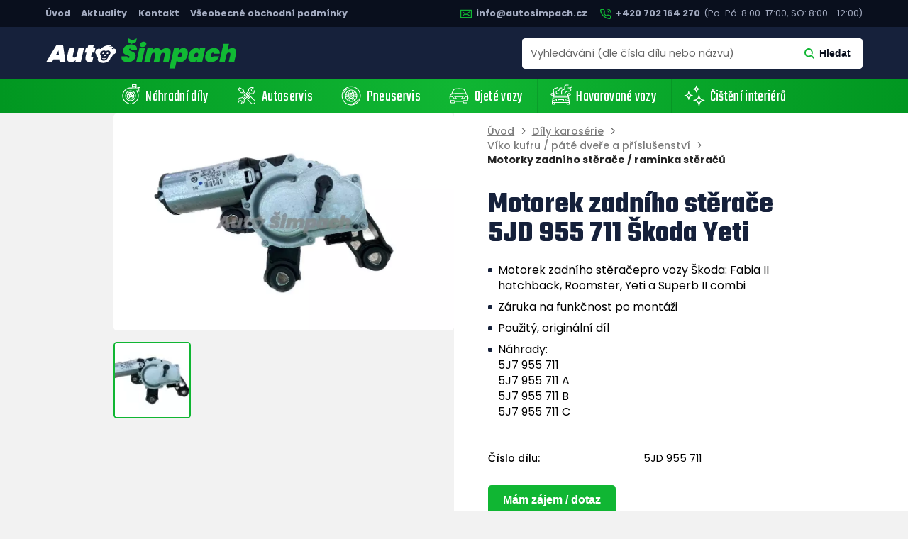

--- FILE ---
content_type: text/html; charset=utf-8
request_url: https://www.autosimpach.cz/motorek-zadniho-sterace-5jd-955-711-skoda-yeti-21105/
body_size: 25518
content:


<!DOCTYPE html PUBLIC "-//W3C//DTD XHTML 1.0 Transitional//EN" "http://www.w3.org/TR/xhtml1/DTD/xhtml1-transitional.dtd">
<html xmlns="http://www.w3.org/1999/xhtml" xmlns:og="http://ogp.me/ns#" xmlns:fb="https://www.facebook.com/2008/fbml">
<head id="header"><title>
	Motorek zadního stěrače 5JD 955 711 Škoda Yeti | Auto Šimpach
</title><link rel="preconnect" href="https://fonts.googleapis.com" /><link rel="preconnect" href="https://fonts.gstatic.com" crossorigin="" /><link href="https://fonts.googleapis.com/css2?family=Poppins:ital,wght@0,400;0,500;0,700;1,400;1,700&amp;family=Teko:wght@400;600;700&amp;display=swap" rel="stylesheet" /><link rel="stylesheet" href="https://use.fontawesome.com/releases/v5.3.1/css/all.css" integrity="sha384-mzrmE5qonljUremFsqc01SB46JvROS7bZs3IO2EmfFsd15uHvIt+Y8vEf7N7fWAU" crossorigin="anonymous" /><link rel="stylesheet" href="https://maxcdn.bootstrapcdn.com/font-awesome/4.5.0/css/font-awesome.min.css" /><link href="/themes/default/default.css?r=24" rel="stylesheet" />
    <script type="text/javascript" src="/themes/default/jquery.min.js"></script>
    <script type="text/javascript" src="/themes/default/jquery-ui-1.12.1/jquery-ui.min.js"></script>
    <link rel="stylesheet" type="text/css" href="/themes/default/jquery-ui-1.12.1/jquery-ui.min.css" />
    <script type="text/javascript" src="/themes/default/default.js?r=11"></script>
    
    <link rel="stylesheet" href="https://unpkg.com/swiper/swiper-bundle.min.css" />
    <script src="https://unpkg.com/swiper/swiper-bundle.min.js"></script>

    <link href="/min/themes/default/PKWin_ImageBox/PKWin_ImageBox.css" type="text/css" rel="Stylesheet" /><link href="/themes/default/PKWin_autocomplete/PKWin_autocomplete.css" type="text/css" rel="Stylesheet" />
    <script type="text/javascript" src="/themes/default/Formulare.js"></script>
    <script type="text/javascript" src="/min/themes/default/PKWin_ImageBox/PKWin_ImageBox_new.js"></script>
    
    <script type="text/javascript" src="/themes/default/LDGallery/LDGallery.js?r=1"></script>

    <script type="text/javascript" src="/themes/default/PKWin_autocomplete/PKWin_autocomplete.js?r=1"></script>
    <script type="text/javascript" src="/themes/default/PKWin_2.0/PKWin.js?r=1"></script>
    <meta property="og:image" content="https://www.autosimpach.cz/themes/default/images/fb.jpg" /><meta property="og:url" content="https://www.autosimpach.cz/" /><meta property="og:title" content="Auto Šimpach" /><meta property="og:description" content="Nové i použité náhradní díly pro vozy Škoda a Volkswagen." /><meta name="copyright" content="© 2024 AutoSimpach" /><meta name="viewport" content="width=device-width,initial-scale=1" /><meta http-equiv="content-type" content="text/html; charset=utf-8" /><meta name="robots" content="index, follow" /><meta http-equiv="Content-language" content="cs" /><meta name="author" content="LDStudio" />
    <script type="text/javascript" src="/themes/default/PKWin_InfoTip_1.0/PKWin_InfoTip.js"></script>
    <link href="/themes/default/PKWin_InfoTip_1.0/PKWin_InfoTip.css" type="text/css"
        rel="Stylesheet" />
<link rel="apple-touch-icon" sizes="180x180" href="/themes/default/images/favicon/apple-touch-icon.png" /><link rel="icon" type="image/png" sizes="32x32" href="/themes/default/images/favicon/favicon-32x32.png" /><link rel="icon" type="image/png" sizes="16x16" href="/themes/default/images/favicon/favicon-16x16.png" /><link rel="manifest" href="/themes/default/images/favicon/site.webmanifest" /><link rel="mask-icon" href="/themes/default/images/favicon/safari-pinned-tab.svg" color="#5bbad5" /><link rel="shortcut icon" href="/themes/default/images/favicon/favicon.ico" /><meta name="msapplication-TileColor" content="#da532c" /><meta name="msapplication-config" content="/themes/default/images/favicon/browserconfig.xml" /><meta name="theme-color" content="#ffffff" /><meta name="description" content="" /></head>
<body id="body" class="page">
    
            <!-- Google Tag Manager container - Used to deploy analytics.js -->
            <script>
try{
                dataLayer[0].pageAttributesSysEnv = (_funkce._sirkaDispleje() > 1075 ? 'desktop' : (_funkce._sirkaDispleje() > 799 ? 'tablet' : 'mobile'));
                (function(w,d,s,l,i){w[l]=w[l]||[];w[l].push({'gtm.start':
                new Date().getTime(),event:'gtm.js'});var f=d.getElementsByTagName(s)[0],
                j=d.createElement(s),dl=l!='dataLayer'?'&l='+l:'';j.async=true;j.src=
                '//www.googletagmanager.com/gtm.js?id='+i+dl;f.parentNode.insertBefore(j,f);
                })(window,document,'script','dataLayer','');
}
catch(eee){ console.log(eee); }
            </script>
            <noscript>
                <iframe src="//www.googletagmanager.com/ns.html?id=" height="0" width="0" style="display:none;visibility:hidden">
                </iframe>
            </noscript>
            <!-- End Google Tag Manager --><form method="post" action="/motorek-zadniho-sterace-5jd-955-711-skoda-yeti-21105/" id="form1" class="ajaxFormular">
<div class="aspNetHidden">
<input type="hidden" name="__VIEWSTATE" id="__VIEWSTATE" value="/wEPDwUKMjEwODkxMjQwOGRkWD9dKb1f4C7wsC9NQWqCwO7kTdVVWWnwoYmMAOwYlIo=" />
</div>

<div class="aspNetHidden">

	<input type="hidden" name="__VIEWSTATEGENERATOR" id="__VIEWSTATEGENERATOR" value="8E591DDF" />
</div>
        <header class="header">
<div class="collapse">
<div>
<div class="topbar">
<div class="wrapper"><nav><a href="/">Úvod</a><a href="/aktuality/?p=1">Aktuality</a><a href="/s/kontakt.html">Kontakt</a><a href="/data/Dokumenty/vop.pdf" target="_blank">Všeobecné obchodní podmínky</a></nav>
<ul>
<li><a href="mailto:info@autosimpach.cz"> <svg version="1.1" xmlns="http://www.w3.org/2000/svg" xmlns:xlink="http://www.w3.org/1999/xlink" x="0px" y="0px" viewbox="-531 148 500 500" style="enable-background: new -531 148 500 500;" xml:space="preserve"> <path d="M-50.2,205.7h-461.5c-10.6,0-19.2,8.6-19.2,19.2v346.2c0,10.6,8.6,19.2,19.2,19.2h461.5c10.6,0,19.2-8.6,19.2-19.2V224.9 C-31,214.3-39.6,205.7-50.2,205.7z M-69.5,551.8h-423.1V244.2h423.1V551.8z"></path> <path d="M-422.2,508.6l97.1-85.2l31.4,27.5c3.6,3.2,8.2,4.8,12.7,4.8s9-1.6,12.7-4.8l31.4-27.5l97.1,85.2l25.4-28.9l-93.2-81.8 l93.2-81.6l-25.3-28.9L-281,410.9l-141.2-123.5l-25.3,28.9l93.2,81.6l-93.2,81.8L-422.2,508.6z"></path> </svg> info@autosimpach.cz </a></li>
<li><a href="tel:+420702164270"> <svg version="1.1" xmlns="http://www.w3.org/2000/svg" xmlns:xlink="http://www.w3.org/1999/xlink" x="0px" y="0px" viewbox="-531 148 500 500" style="enable-background: new -531 148 500 500;" xml:space="preserve"> <path d="M-31.1,340.4C-42.6,238.3-122,159-224.1,147.7c-11.7-1.4-22.8,7.3-24.1,19.3c-1.3,12,7.3,22.8,19.3,24.1 c81.7,9.1,145.2,72.5,154.4,154.2c1.3,11.2,10.7,19.4,21.7,19.4c0.8,0,1.6,0,2.5-0.1C-38.4,363.2-29.8,352.4-31.1,340.4z"></path> <path d="M-109.4,451.2c-19.2-2.5-38.3-7.3-56.5-14.1c-23.9-9-51-3.2-69.2,14.8l-15.7,15.7c-40.3-25.7-74.5-59.9-100.2-100.2 l15.7-15.8c17.9-18.1,23.7-45.3,14.8-69.1c-6.8-18.3-11.6-37.3-14.1-56.8c-4.5-32.2-32.4-56.4-64.7-56.4c-0.2,0-0.4,0-0.6,0h-65.5 c-2,0-3.9,0.1-5.9,0.3c-17.4,1.6-33.2,9.8-44.4,23.3c-11.2,13.5-16.5,30.5-14.9,48.2c7.5,70.6,31.9,139.4,70.3,198.8 c35,55.1,82.7,102.7,137.6,137.7c59.3,38.5,127.8,62.8,198.4,70.5c1.9,0.2,3.8,0.3,5.5,0.3c0.2,0,0.5,0,0.7,0 c17.5-0.1,33.9-6.9,46.3-19.4c12.3-12.4,19.1-28.9,19-46.3v-65.3C-52.2,484.3-76.3,455.9-109.4,451.2z M-96.5,517.2v65.6 c0,5.8-2.2,11.3-6.3,15.4c-4.1,4.2-9.4,7.3-17.1,6.4c-63.5-6.9-125.4-28.9-179.2-63.8c-49.8-31.6-92.8-74.6-124.4-124.5 c-34.9-53.9-56.9-116-63.6-179.5c-0.5-5.8,1.2-11.5,5-16c3.7-4.5,9-7.2,16.7-7.9h65.8c0.1,0,0.1,0,0.2,0c10.8,0,20.1,8,21.6,18.6 c3,22.6,8.5,44.8,16.5,66.2c3,8,1.1,17-4.8,23l-27.7,27.7c-7,7-8.4,17.7-3.5,26.3c33,58.1,81.2,106.2,139.3,139.3 c8.5,4.8,19.3,3.4,26.2-3.5l27.7-27.7c6-6,15-7.9,23.1-4.9c21.4,8,43.6,13.5,65.9,16.4c11,1.6,19.1,11.1,18.8,22.2 C-96.5,516.8-96.5,517-96.5,517.2z"></path> <path d="M-161.7,347.3c2,10.4,11.2,17.7,21.4,17.7c1.4,0,2.8-0.1,4.2-0.4c11.8-2.3,19.6-13.8,17.3-25.6 c-10.3-52.6-50.9-93.3-103.6-103.6c-11.9-2.4-23.3,5.4-25.6,17.3c-2.3,11.8,5.4,23.3,17.3,25.6 C-195.6,285.1-168.5,312.2-161.7,347.3z"></path> </svg> +420 702 164 270 </a> <span>(Po-P&aacute;: 8:00-17:00, SO: 8:00 - 12:00)</span></li>
</ul>
</div>
</div>
<div class="submenu">
<div class="wrapper"><nav><a href="/nahradni-dily.html"><svg version="1.1" xmlns="http://www.w3.org/2000/svg" xmlns:xlink="http://www.w3.org/1999/xlink" x="0px" y="0px" viewBox="0 0 512 512" style="enable-background:new 0 0 512 512;" xml:space="preserve">                 <path d="M386.5,0c3.9,2.6,5.5,6.3,5.5,11c-0.2,10.4-0.1,20.8,0,31.1c0.1,4.7-1.2,8.5-5.7,10.8c-1.3,0.6-2.1,1.5-2.1,3 c0,4.3,0,8.7,0,13c0,2.2,1.4,2.6,3.2,2.6c11.7,0,23.4,0,35,0c2.1,0,3.2-0.8,3.6-2.9c1.2-5.3,5.1-7.2,9.9-7.3 c11.2-0.2,22.5-0.2,33.7,0c6.5,0.1,10.3,3.9,10.3,10.4c0.1,27.8,0.1,55.7,0,83.5c0,6.6-3.9,10.1-10.4,10.2c-11.1,0.1-22.2,0-33.3,0 c-5,0-8.7-1.9-10.2-6.9c-0.7-2.6-2.6-2.9-4.7-2.8c-2.8,0.2-6.8-1.4-8.2,0.7c-1.4,2.1,2,4.6,3.3,6.9c14.5,25.3,23.6,52.3,24.8,81.5 c3.1,77.2-29,135.6-95.3,175.1c-14.7,8.8-30.7,14.6-47.4,18.4c-6.2,1.4-10.8-1.1-12.2-6.5c-1.3-4.9,1.8-9.4,7.6-11.1 c0.8-0.2,1.7-0.5,2.5-0.7c20-4.9,38.5-13,55.3-24.9c39.4-27.8,63-65.6,70-113.3c6.9-47.3-4.9-90-33.8-128.1 c-2.7-3.5-4.6-7-2.5-11.5c2.3-4.6,6.3-5.3,10.9-5.2c8.1,0.1,16.2-0.1,24.2,0.1c3.5,0.1,4.9-1,4.9-4.6c-0.2-12.7-0.1-25.4,0-38.1 c0-3.6-1.4-4.8-4.9-4.8C362.8,90,305,89.5,247.2,90.3c-34.6,0.5-65.7,12.9-93,34c-37.3,28.8-59.9,66.8-64.6,113.7 c-6.7,66.8,18.9,119.9,73.5,158.8c16.1,11.5,34.2,19,53.5,23.6c6.6,1.6,9.4,4.5,9.4,9.6c0,5.1-3.5,8.7-8.6,8.9 c-3.7,0.1-7.2-1-10.6-2.1c-73.9-23.2-120-72.5-133.9-148.7c-10.9-59.9,6.4-113.1,47.8-157.9c29-31.4,65.2-49.9,107.3-56.8 c13.4-2.2,27-2.1,40.5-2c7.9,0.1,15.9-0.2,23.8,0.1c4.2,0.2,5.4-1.4,5-5.2c-0.2-2.3-0.1-4.6,0-6.9c0.2-3.3-0.1-6-3.8-7.7 c-2.9-1.3-3.9-4.6-3.9-7.8c-0.1-11.5,0-23.1,0-34.6c0-4.1,2.2-7,5.4-9.4C325.4,0,355.9,0,386.5,0z M443.9,113.2 c0,9.6,0.2,19.3-0.1,28.9c-0.1,3.9,1.3,5.2,5,4.9c2.6-0.2,5.2-0.3,7.8,0c4.1,0.4,5.1-1.4,5.1-5.3c-0.2-16.3-0.1-32.5-0.1-48.8 c0-13.5,0-13.4-13.4-13.3c-3.5,0-4.4,1.3-4.4,4.6C444,94,443.9,103.6,443.9,113.2z M340.7,35.3c6.6,0,13.2,0,19.9,0 c13.3,0,13.3,0,12.9-13.3c0-0.3,0-0.6,0-0.9c0.2-2.6-1-3.6-3.6-3.6c-19.4,0.1-38.9,0.1-58.3,0c-2.6,0-3.7,0.9-3.6,3.5 c0.1,3.2,0.2,6.3,0,9.5c-0.2,3.6,1.1,4.8,4.7,4.8C321.9,35.2,331.3,35.3,340.7,35.3z M340.5,71.5c6.9,0,13.8-0.1,20.7,0.1 c3.3,0.1,4.8-0.9,4.6-4.4c-0.2-3-0.1-6,0-9.1c0.1-3.1-1-4.4-4.3-4.4c-13.9,0.1-27.9,0.1-41.8,0c-2.9,0-4.3,1-4.1,4 c0.1,3.2,0.1,6.3,0,9.5c-0.2,3.1,1,4.4,4.2,4.3C326.7,71.4,333.6,71.5,340.5,71.5z"/>                 <path d="M252.4,443c-1.7-1.3-3.5-2.5-4.5-4.5c-2-4-0.8-8.9,2.8-11.5c3.8-2.7,9.1-2,12.1,1.5c2.9,3.3,2.9,8.6-0.1,11.8 c-0.9,1-2.2,1.8-3.3,2.7C257,443,254.7,443,252.4,443z"/>                 <path d="M255.9,377.5c-62.2,0.6-120.2-49.5-120.1-120.2c0.1-70,57.2-120.3,120.4-120c66.2,0.2,120.2,54.3,120.1,120.5 C376.1,323.8,322,377.5,255.9,377.5z M255.9,359.4c56.2,0,101.8-45.6,101.9-101.8c0-56.6-45.3-101.9-102-101.8 C199.4,155.8,154,201.2,154,257.5C154,313.6,199.9,359.5,255.9,359.4z"/>                 <path d="M255.9,342.9c-43.7,0.5-85.6-34.6-85.6-85.5c0-50.4,41.4-85.8,85.6-85.6c47.1,0.2,85.7,38.5,85.7,85.6 C341.7,304.6,303.2,342.9,255.9,342.9z M271.3,257.4c0-8.7-6.9-15.7-15.3-15.6c-8.4,0.1-15.4,7.1-15.5,15.4 c-0.1,8.7,7,15.9,15.6,15.8C264.6,272.9,271.3,266,271.3,257.4z M188.7,253.7c-0.1,5.5,0.4,6,5.4,5.5c2-0.2,4-0.5,6-0.8 c7-1,13.7-3,20.2-5.8c2.9-1.3,3.1-3.9,3.7-6.4c0.6-2.7-2.1-2.7-3.6-3.4c-7.5-3.9-14.8-8.3-21.1-14c-2.2-2-3.4-1.9-4.7,1 C191.1,237.6,189.2,245.8,188.7,253.7z M323.1,262.8c0.2-7.6-0.2-7.9-6.5-6.9c-1.1,0.2-2.3,0.3-3.4,0.4c-7.3,0.9-14.3,3-21.2,5.7 c-3.2,1.3-3.4,4-4,6.6c-0.7,2.8,2.1,2.7,3.6,3.4c7.4,3.9,14.6,8.2,20.8,13.8c2.2,2,3.7,2.3,5.1-0.9 C320.6,277.5,322.5,269.7,323.1,262.8z M242.2,225.2c-0.1-0.3-0.1-0.6-0.2-0.8c-3.4-9.2-5.3-18.8-6.2-28.6c-0.2-2.4-1.7-2-3.1-1.5 c-8.9,3.3-16.8,8.2-23.6,14.8c-1.4,1.4-1.6,2.6-0.1,4c7.5,7.1,16.2,12.4,25.9,16C237.3,230,242.1,227.1,242.2,225.2z M223.3,271.2 c-0.3,0.1-0.6,0.1-0.8,0.2c-9,3.2-18.2,5.4-27.7,5.9c-2.5,0.1-2.5,1.8-1.8,3.7c3.3,8.7,8.1,16.5,14.6,23.2c1.3,1.4,2.4,1.8,3.9,0.2 c7.1-7.5,12.4-16.2,16-25.9C228.5,275.7,225.6,271.1,223.3,271.2z M319.4,235.4c-0.1-0.3-0.1-0.6-0.2-0.9 c-3.4-9.2-8.4-17.3-15.4-24.3c-1.1-1.1-2.2-1.2-3.3,0c-7.2,7.7-12.7,16.4-16.2,26.3c-1.2,3.5,2.5,7.6,5.7,6.6 c8.8-3,17.7-5.2,27-5.6C318.5,237.6,319.6,237.2,319.4,235.4z M278.6,320.8c8.9-3.4,17.7-8.3,24.7-15.9c1-1.1,0.5-2.2-0.4-3 c-7.6-7.3-16.4-12.7-26.3-16.2c-2.9-1-7.5,2.6-6.6,5c3.2,9.2,5.3,18.5,6,28.2C276.1,320.2,276.2,321.4,278.6,320.8z M250.7,324.3 c1.3,0.1,2.6,0.2,3.9,0.3c2,0.2,2.9-0.8,2.9-2.7c0-10.4-2.5-20.2-6.7-29.6c-1.2-2.7-4-2.6-6.3-2.9c-2-0.3-2.4,1.8-3,3.1 c-3.8,7.8-8.3,15.1-14.1,21.5c-2,2.2-1.8,3.5,1,4.7C235.4,321.9,242.8,324,250.7,324.3z M261,190.4c-2.5,0.6-6.8-1.9-6.7,3.8 c0.3,9.8,2.8,19,6.6,27.9c1.2,2.8,3.9,2.8,6.1,3.2c2.3,0.4,2.7-1.7,3.4-3.2c3.9-7.8,8.4-15.1,14.2-21.5c2.3-2.5,1.3-3.5-1.2-4.6 C276.4,192.9,269,190.9,261,190.4z"/>               </svg>Náhradní díly</a><a href="/s/autoservis.html"><svg version="1.1" xmlns="http://www.w3.org/2000/svg" xmlns:xlink="http://www.w3.org/1999/xlink" x="0px" y="0px" viewBox="0 0 512 512" style="enable-background:new 0 0 512 512;" xml:space="preserve">                  <path d="M436.3,354.6c-21-21.1-42.7-42.7-61.8-61.9c-7.5-7.5-15-15-22.5-22.5c-3.7-3.7-6.2-5.3-8.6-5.3 c-2.3,0-4.8,1.5-8.4,5.1c-1.1,1.1-2.2,2.2-3.3,3.3c-2.8,2.8-5.8,5.7-8.6,8.7c-0.7,0.7-1.5,1.4-2.3,1.4c-0.4,0-1.1-0.1-2.2-1.3 c-4.7-5-9.7-10-14.9-14.9c-1.4-1.3-1.5-2-1.5-2.5c0-0.8,0.5-1.6,1.5-2.6c16-15.9,31.9-31.9,43.9-44c1.7-1.7,3.5-2.2,5.7-2.4 c9-0.7,17.8-0.8,25.3-0.8c2.9,0,5.8,0,8.6,0l3.4,0c8.1,0,14.1-2.6,19.5-8.3c8.1-8.6,15.5-18,22.7-27.1c2.8-3.5,5.7-7.2,8.6-10.7 c4.6-5.7,9-12.7,7.2-22.1c0-0.8,0-1.6,0-2.4c0-1.7,0-3.5,0-5.2c-0.2-6.4-3-10.2-7.6-10.2c-2.1,0-4.4,0.7-6.9,2.2l-5.3,3.1 c-7.6,4.4-15.5,9-23.1,13.8c-3.5,2.2-7.1,3.3-10.6,3.3c-4.1,0-8.3-1.5-12.5-4.5c-6.4-4.5-11.1-11.3-14-20.1c-2-6.2-0.5-12,4.3-16.7 c1.7-1.7,3.5-3.2,5.3-4.4c10.8-7.6,21-14,31.1-19.7c4-2.2,5.7-4.7,5.6-8.1c-0.1-3.4-1.9-5.8-5.9-7.9c-4.9-2.6-10.2-4.4-15.9-5.6 c-5.4-1.1-10.9-1.6-16.5-1.6c-12.5,0-25.4,2.7-39.5,8.3c-11,4.4-19.3,9.1-26.2,15c-8.5,7.2-12.8,14.3-13.8,22.7 c-1.5,12.7-3.4,25.6-5.3,38.1l-0.4,2.5c-0.1,0.5-0.1,1.1-0.2,1.7c-0.3,2.8-0.6,5.4-3,7.7c-13.2,12.9-27.2,27-44.2,44.2 c-1.3,1.3-2,1.5-2.5,1.5c-0.7,0-1.4-0.4-2.5-1.6c-2-2.1-4.1-4.2-6.1-6.3c-8.9-9.1-18.1-18.5-27.6-27.3c-5.2-4.9-8.1-9.6-5-16.6 c0-0.1,0.1-0.2,0.1-0.4c1.7-16.5-3.2-28.9-14.5-36.7c-17.2-11.8-35-23.3-52.3-34.3l-0.2-0.1c-6.4-4.1-12.8-8.2-19.1-12.3 c-2.5-1.6-4.4-2.4-6.2-2.4c-2.2,0-4.2,1.1-6.8,3.7C94.4,77,87.3,84.1,80.3,91.2l-6.1,6.1c-5.8,5.8-6,8.2-1.5,15.1 c4.3,6.6,8.7,13.2,13,19.6c10.1,15.3,20.6,31,30.3,46.9c6.9,11.3,20.3,18.5,34.3,18.5c3.7,0,7.4-0.5,10.9-1.5 c0.9-0.3,1.6-0.4,2.3-0.4c1.7,0,3,0.7,4.6,2.3c14.3,14.5,26.2,26.4,37.4,37.5c1,1,1.9,2,1.9,3.1c0,0.9-0.5,1.8-1.8,3.1 c-13.9,13.7-28.6,28.3-47.5,47.4c-2.1,2.1-4.4,3.2-7.3,3.6c-4.4,0.6-8.9,1.3-12.9,1.9c-8.8,1.3-18,2.7-27,3.5 c-11.4,1-20.3,6.2-27.4,15.7c-16.2,21.9-23.5,46.4-21.7,72.7c0.6,9.3,3.1,17.8,7.5,25.2c1.8,3,4.4,4.7,7.2,4.7 c2.7,0,5.3-1.6,7.2-4.3c0.4-0.6,0.8-1.3,1.2-1.9l0.2-0.4c5.8-10.3,12.5-20.7,19.8-31c2.9-4.1,7.5-9.5,14.5-9.5c1,0,2,0.1,3,0.3 c12.8,2.7,21.6,9.5,26.2,20.2c2.4,5.6,2,11.1-1.3,16.4c-5.5,8.8-11.2,18.5-18,30.3c-2,3.5-2.3,6.7-0.9,9.3c1.5,2.6,4.5,4,8.6,4.1 c2.8,0.1,5.7,0.1,8.1,0.1c12.6,0,15-1.8,28.5-12l0.3-0.2c1.2-0.9,4-3.1,4-3.1c10.4-8.1,21.2-16.5,30.4-26.3c3.6-3.8,5.2-8,5.2-13.1 c0-9.1,0.2-18.4,0.4-27.4c0.1-4.4,0.2-8.9,0.3-13.3c0-2.2,0.7-3.7,2-5.1c17.7-17.6,33.6-33.4,49.7-49.6c0.5-0.5,1.2-1.2,2-1.2 c0.4,0,1,0.1,1.9,1.1c5.1,5.2,10.3,10.3,15.5,15.4c0.9,0.9,1.3,1.6,1.3,2.3c0,0.4-0.1,1.2-1.3,2.3c-2.9,2.8-5.8,5.7-8.5,8.4 c-1.1,1.2-2.3,2.3-3.4,3.5c-6.7,6.7-6.7,10,0,16.8l19.6,19.6c21,21,42.1,42.1,63.1,63.1c11.3,11.3,24.7,17.2,38.9,17.2 c13.4,0,26.3-5.4,37.4-15.5c12.9-11.8,19.2-25.1,19.3-40.7C451.9,377.7,446.7,365,436.3,354.6z M256,213.7 c6.8-6.7,13.9-13.8,20.1-20.1c7.7-7.7,16.3-16.3,24.7-24.6c3.6-3.6,5.6-7.5,6.2-12.7c1-8.4,2.3-17,3.5-25.2l0-0.3 c0.9-6.3,1.8-12.8,2.7-19.3c0.6-4.7,2.8-8.5,6.5-11.7C334.2,88,351.2,81,370.3,79.2c1.9-0.2,3.7-0.3,5.4-0.3c3.9,0,7.6,0.4,11.2,1.3 c-0.7,0.4-1.3,0.8-2,1.3c-1.6,1-3.2,2-4.7,3c-1,0.7-2,1.3-3.1,2c-5.4,3.5-11,7.2-15.6,12c-9.9,10.3-12.4,22.1-7.4,35.1 c6.9,17.9,17.7,28.6,33,32.6c3.1,0.8,6.2,1.2,9.1,1.2c5.9,0,11.5-1.7,16.7-4.9c4.6-2.9,9.3-5.6,13.9-8.3l2.2-1.3 c0.2-0.1,0.4-0.3,0.6-0.4c0.4-0.3,0.9-0.7,1.3-0.7c0.2,0,0.5,0.1,0.9,0.5c0.8,1-0.1,2.4-0.6,3.1c-0.8,1.1-1.6,2.1-2.4,3.2 c-2.3,3.1-4.7,6.2-7.1,9.3l-1.3,1.6c-6.9,8.7-14,17.8-21.7,26c-1.8,2-3.8,2.8-6.7,2.8c-10.2,0.3-20.5,0.6-30.5,1l-0.5,0 c-4.6,0.2-9.2,0.3-13.8,0.5c-3.1,0.1-5.7,1.4-8.4,4.1c-5.6,5.6-11.3,11.3-16.9,16.9l-0.6,0.6c-9.4,9.3-19.1,19-28.5,28.5 c-1,1-2.1,1.9-3.1,1.9c-0.5,0-1.4-0.2-2.8-1.8c-1.8-2.2-4.1-4.5-6.8-6.8c-1.4-1.2-1.6-2-1.6-2.5c0-0.8,0.5-1.7,1.6-2.8 c11.6-11.5,23.4-23.3,34.7-34.7l9.7-9.8c0.2-0.2,0.4-0.4,0.6-0.6c0.8-0.8,1.6-1.6,2.3-2.4c2.5-3.3,2.3-7.7-0.5-10.6 c-1.5-1.5-3.5-2.4-5.6-2.4c-1.9,0-3.7,0.7-5.3,1.9c-0.8,0.6-1.4,1.3-2.2,2.1l-0.6,0.6c-3.5,3.5-10.7,10.7-10.7,10.7 c-11,11-22.3,22.3-33.4,33.5c-1.3,1.3-2.3,1.9-3.2,1.9c-0.6,0-1.5-0.2-3-2c-2.2-2.6-4.5-5-7.1-7.1c-1.1-0.9-1.7-1.8-1.7-2.5 C254.1,215.7,255,214.7,256,213.7z M158.8,179.9c-2.2,1.1-4.7,1.7-7.4,1.7c-0.4,0-0.7,0-1.1,0c-9.5-0.4-16.1-4-20.8-11.3 c-12.8-20.1-26.2-40.3-39.1-59.9l-0.3-0.5c-1.6-2.4-1.9-4,0.6-6.4c5.8-5.5,11.5-11.3,16.8-16.8c0.9-0.9,1.7-1.4,2.5-1.4 c0.7,0,1.4,0.3,2.3,0.9c9.6,6.3,19.2,12.6,28.8,18.9l0.1,0c11.6,7.6,23.5,15.4,35.3,23.2c7.9,5.2,10.8,18.6,6.1,28 C177.6,166.4,169.6,174.3,158.8,179.9z M254,288.8c-7,7-14.2,14.2-21.1,21.1c-9.7,9.7-19.7,19.8-29.7,29.6c-3.4,3.3-5,7-5.1,12 c-0.2,8.2-0.5,16.5-0.7,24.6c-0.2,6.2-0.4,12.5-0.6,18.7c-0.1,2-0.7,3.4-2,4.7c-12.1,11.3-25.5,21.5-38.4,31.3l-2.9,2.3 c-0.8,0.6-1.5,0.9-2.1,0.9c-0.4,0-0.7-0.1-1-0.4c-0.7-0.6-0.6-1.1,0.3-2.2c0.2-0.2,0.4-0.5,0.5-0.6c0.8-1.4,1.6-2.7,2.4-4.1 c2.3-4,4.6-8.1,7.2-12c5.2-7.6,6.4-16.4,3.9-26.9c-3.9-16.3-24.7-33.3-41.9-34.4c-0.8-0.1-1.7-0.1-2.5-0.1 c-10.9,0-19.9,4.8-27.6,14.6c-4.8,6.1-9,12.6-14.4,21.5c-1.1-6-1.2-11.7-0.6-18.3c1.8-16.9,7.9-32.7,18.2-46.9 c4.4-6,9.9-9.2,17.6-10c10.2-1.1,20.5-2.6,30.5-4.1c4.8-0.7,9.8-1.4,14.7-2.1c3.5-0.5,5.8-2.4,7.9-4.5c5.9-6,11.9-11.9,17.8-17.9 c10.6-10.6,21.5-21.5,32.2-32.4c1-1,2.2-2.1,3.5-2.1c1,0,2,0.6,3.1,2c2,2.4,4.3,4.7,7.1,7.1c1.1,0.9,1.6,1.7,1.6,2.4 c0,1-0.8,2-1.7,2.9c-12.3,12.2-24.7,24.6-36.7,36.7L182,313.4l-0.8,0.8c-0.6,0.6-1.3,1.3-1.9,2c-4,4.2-4.3,8.5-0.8,12 c1.7,1.7,3.5,2.6,5.5,2.6c2.2,0,4.6-1.1,6.8-3.3c10.2-10.2,20.6-20.6,29.8-29.8l1-1c6.3-6.3,12.6-12.6,18.8-18.8 c0.4-0.4,0.7-0.7,1.1-1.1c1.4-1.4,2-2,2.6-2c0.6,0,1.2,0.6,2.5,1.9c0.4,0.4,0.8,0.8,1.3,1.3c0.7,0.7,1.4,1.5,2.2,2.2 c1.3,1.4,2.7,2.8,4.1,4c1.2,1.1,1.4,1.7,1.4,2.2C255.5,287.2,254.8,288,254,288.8z M240.8,248.1l-12-12 c-3.8-3.8-11.6-11.6-11.6-11.6c-11.7-11.7-23.9-23.9-35.9-35.8c-1.2-1.2-1.7-2-1.7-2.8c0-1,0.9-2,1.7-2.8l0.2-0.2 c3.8-3.7,5.7-5.6,7.5-5.6c1.9,0,3.8,1.9,7.7,5.8l107.9,107.9c2.3,2.3,3.5,3.5,3.4,4.6c0,1.1-1.2,2.3-3.6,4.7l-1.1,1.1 c-1,1-2,2-3,2.9c-0.4,0.3-0.8,0.6-1.2,0.9c-0.2,0.1-0.4,0.3-0.7,0.5c-0.3-0.3-0.6-0.6-1-0.9c-0.7-0.6-1.3-1.1-1.9-1.7 C277.5,284.7,259.2,266.4,240.8,248.1z M421.2,421.5c-8.1,7.2-16.9,10.8-26.7,10.9c-10.1-0.3-19-4.3-26.4-11.8 c-18.2-18.3-37.3-37.4-54.1-54.2c0,0-15-15-20.4-20.5c-0.4-0.4-0.8-0.8-1.2-1.2c-0.9-0.9-1.9-1.9-2.9-2.8c-0.7-0.6-1-1.2-1.1-1.7 c0-0.8,0.6-1.5,1.1-1.9c19.3-19.3,35.5-35.4,51.8-51.8c0.8-0.8,1.5-1.2,2.2-1.2c1,0,1.8,0.8,2.6,1.7l0.4,0.4 c11.3,11.3,22.6,22.6,33.9,33.9l11.4,11.4c3.2,3.2,6.4,6.5,9.6,9.7c6.9,7.1,14.1,14.4,21.4,21.1c8.4,7.7,13,17.8,12.9,28.4 C435.5,402.8,430.4,413.3,421.2,421.5z"/>               </svg>Autoservis</a><a href="/s/pneuservis.html"><svg version="1.1" xmlns="http://www.w3.org/2000/svg" xmlns:xlink="http://www.w3.org/1999/xlink" x="0px" y="0px" viewBox="0 0 512 512" style="enable-background:new 0 0 512 512;" xml:space="preserve">                 <path d="M240,470.9L240,470.9c-2.3-0.3-4.6-0.6-6.9-0.9c-4.8-0.6-9.8-1.2-14.6-2.2c-42-8.8-77.4-25.9-105.2-50.8 c-27.7-24.9-48.7-58.1-62.2-98.9c-4.9-14.9-7-30.2-8.7-44.6l0-0.1v-33.4l0-0.1c0.3-2.1,0.6-4.2,0.8-6.4c1-7.8,2-15.9,4-23.7 c10.3-40.4,28.2-74.4,53.2-100.9c25-26.5,57.9-46.3,97.7-58.8c12.8-4,25.6-5.8,40.9-7.7l0.1,0h35.1l0.1,0c2.2,0.3,4.3,0.6,6.5,0.9 c4.6,0.6,9.4,1.2,14.1,2.2c42.3,8.9,77.9,26.1,105.8,51.2c27.8,25,48.7,58.6,62.1,99.8c4.4,13.6,6.3,27.3,8.2,42.6l0,0.1v35.1 c0,0-0.5,3.3-0.7,4.9c-0.5,3.4-0.9,6.9-1.5,10.4c-6.1,41.2-24.4,79.6-52.7,110.9c-28.3,31.3-64.7,53.5-105.3,64 c-12.3,3.2-24.8,4.9-36.5,6.4l-0.1,0H240z M255.5,59.1c-53,0.3-102.4,21-139,58.2c-36.9,37.4-57.7,88.8-57.3,141 c1,108,89.6,195.8,197.5,195.9c0,0,1.1,0,1.7,0c108.4-0.9,196.2-89.5,195.7-197.5c0.3-51.9-20.7-102.9-57.5-139.9 c-37-37.2-86.6-57.7-139.8-57.7L255.5,59.1z"/>                 <path d="M256.5,393.6c-36.5,0-70.7-14.2-96.3-40.1c-25.6-25.8-39.7-60.3-39.7-97.1c0-36.4,14.2-70.6,39.9-96.3 c25.7-25.6,60-39.8,96.5-39.8h0.2c36.5,0,70.7,14.2,96.2,39.8c25.6,25.6,39.7,59.8,39.7,96.3c0,36.4-14.3,70.8-40.1,96.8 C327,379.3,292.8,393.6,256.5,393.6C256.5,393.6,256.5,393.6,256.5,393.6z M249.2,321.4c-1.8,0-2.9,0.9-4.1,3.4 c-8.1,17.5-14.4,30.9-20.4,43.3c-0.6,1.3-0.8,2.2-0.6,2.7c0.2,0.5,1.1,0.9,2.7,1.3c10,2.4,19,3.6,27.4,3.6c0.9,0,1.8,0,2.8,0 c1,0,1.9,0,2.8,0c8.8,0,17.8-1.2,27.5-3.7l0.3-0.1c0.9-0.2,2-0.5,2.2-1c0.2-0.3,0-0.9-0.3-1.7c-7.3-15.2-14.5-30.7-21.6-45.7 l-0.1-0.2c-0.6-1.4-1.4-1.9-2.6-1.9c-0.3,0-0.6,0-1,0.1c-2.4,0.5-4.8,0.7-7,0.7c-2.1,0-4.2-0.2-6.2-0.6 C250.2,321.4,249.7,321.4,249.2,321.4z M290.3,304.8c-1.5,0-3.9,1.6-7.7,4.1l-0.2,0.1c-1.5,1-1.7,1.7-1,3.3 c8.9,18.8,16.7,35.4,23.9,50.9c0.7,1.5,1.3,1.5,1.6,1.5l0,0c0.4,0,0.9-0.1,1.5-0.4c6.1-3,11.4-6,16-9.3l0.1-0.1c0.7-0.5,1-0.7,1-1.5 c-0.1-0.2-0.2-0.3-0.3-0.5c-0.4-0.6-0.8-1.4-1.3-2.1c-4.3-6.2-8.6-12.4-12.9-18.6c-4.7-6.8-9.4-13.6-14.2-20.4 C293.6,307,292.1,304.8,290.3,304.8z M222.7,304.5c-0.5,0-1.1,0.2-2.1,1.7c-10.6,15.4-21,30.3-30.9,44.4c-0.7,1-0.9,1.7-0.8,2.1 c0.1,0.4,0.6,0.9,1.5,1.4c4.8,2.6,9.8,5.3,14.5,8.4c1,0.6,1.7,0.9,2.2,0.9c0.6,0,1.2-0.4,2.2-2.5c5.2-11.3,10.7-22.8,15.9-33.9 c2.1-4.5,4.3-9.1,6.4-13.6c0.3-0.7,0.6-1.4,0.8-2c0.1-0.2,0.2-0.4,0.2-0.6c0-0.9-0.5-1.2-1.4-1.7l-0.1-0.1c-0.8-0.5-1.6-0.9-2.5-1.4 c-1.5-0.8-3-1.7-4.4-2.6C223.7,304.7,223.1,304.5,222.7,304.5z M319,280.5c-1,0-1.7,0.6-2.4,2.3c-1.7,3.8-3.7,7.9-6.5,11.4 c-1.9,2.3-1.9,4,0,6.6c6.5,9.2,13,18.5,19.3,27.6c2.6,3.8,5.2,7.6,7.9,11.3c0.9,1.2,1.8,2.7,2.2,2.7c0.4,0,1.6-1.3,2.7-2.4 c14.2-14.6,24.1-31.9,29.5-51.4c0.4-1.4,0.7-2.9,0.4-3.3c-0.3-0.5-1.9-0.7-3.5-0.8c-3.9-0.3-7.9-0.6-11.8-0.9 c-1.9-0.2-3.7-0.3-5.6-0.5l-31.5-2.6C319.3,280.6,319.1,280.5,319,280.5z M141.4,287.3c0,0.1,0,0.2,0.1,0.3 c5.7,20.7,16.2,38.8,31.2,53.7c0.8,0.8,1.3,1,1.5,1c0.4,0,0.9-0.5,1.6-1.4c11-15.9,20-28.9,28.5-41c1.3-1.8,1.2-3-0.2-4.8 c-2.9-3.6-5.1-7.4-6.6-11.4c-0.8-2.3-2-3.1-4.1-3.1c-0.4,0-0.8,0-1.3,0.1c-4.3,0.5-8.6,0.9-12.8,1.2c-1.4,0.1-2.8,0.2-4.2,0.3 c-6,0.5-12.1,1-18.1,1.5c-4.5,0.4-8.9,0.7-13.4,1.1c-0.9,0.1-1.5,0.2-1.8,0.6C141.3,285.6,141.3,286.3,141.4,287.3L141.4,287.3z M219.7,229.1c-0.1,0-0.2,0-0.2,0c-1.7,0.2-4.3,2.7-5.9,5.7c-1,2.1-1.4,3.9-0.8,4.9c2.8,4.7,2.8,9.7,2.7,14.9c0,0.9,0,1.9,0,2.9 c-0.1,1.1,0,2.3,0.1,3.6c0.2,2.9,0.4,6.1-1.3,9c-3.3,5.3-0.8,8.8,2.1,12.8c0.6,0.8,1.2,1.7,1.7,2.5c0.4,0.7,1.2,0.8,2.3,1 c0.2,0,0.5,0.1,0.7,0.1c11.4,2.2,20.6,7.6,27.5,16c1.1,1.4,3.6,2.2,6.6,2.2c0,0,0,0,0,0c2.9,0,5.8-0.8,7.2-2.1 c9.3-8.3,20.5-13.7,30.4-18.1c0.3-0.1,0.6-0.1,0.8-0.1c0,0,0.3,0,0.3,0c1.8-0.2,4.6-2.8,6.2-5.9c1-1.9,1.3-3.6,0.7-4.5 c-3-5.2-2.9-10.6-2.8-15.8c0-1.8,0.1-3.6,0-5.4c-0.3-4.9,0.6-8.9,2.6-12.6c0.7-1.3-0.2-5.2-2.2-8.6c-1.7-3-3.4-4.3-4.3-4.4 c-6.6-0.2-11.7-3.3-16.7-6.3c-1.7-1-3.5-2.1-5.2-3c-3-1.5-5.3-3.8-7.3-6.8c-1-1.5-3.5-2.5-6.6-2.5c-2.8,0-5.6,0.8-6.9,2.1 c-8.8,8.1-19.7,13.3-30.2,18.2c-0.4,0.2-0.8,0.2-1.2,0.2L219.7,229.1z M140.7,245.4c-1,0-1.7,0.2-2.2,0.6c-0.4,0.5-0.7,1.3-0.6,2.5 c0.1,5.2,0.1,10.7,0,16.3c0,1.2,0.2,2.1,0.6,2.6c0.4,0.4,1.1,0.6,2.1,0.6c0.3,0,0.5,0,0.8,0c7.7-0.7,15.5-1.3,23.2-2 c8.9-0.7,18.2-1.5,27.3-2.3c3.3-0.3,5-0.5,5.7-1.2c0.7-0.8,0.7-2.6,0.7-5.9c0-6.4,0-6.4-6.6-6.9c-5.2-0.4-10.7-0.8-17.8-1.4 l-3.4-0.3c-9.5-0.8-19.3-1.6-28.9-2.5C141.3,245.4,141,245.4,140.7,245.4z M372.9,245.4c-0.8,0-1.8,0.1-3.3,0.2 c-14.3,1.3-29.6,2.7-45.1,3.8l-0.3,0c-4.6,0.3-7.2,0.5-8.2,1.6c-1,1.1-0.9,3.7-0.7,8.5c0.1,2.5,0.8,3.4,3.2,3.6 c15.2,1.3,30.7,2.6,45.7,4l8.5,0.7c0.2,0,0.4,0,0.6,0l0,0c0.8,0,1.4-0.2,1.7-0.5c0.4-0.4,0.6-1.1,0.6-2.1c0-1.9,0-3.9,0-5.8l0-3.5 l0.2,0c0-0.3,0-0.7,0-1c0-1.4,0-2.8,0-4.2C375.5,245.6,375.2,245.4,372.9,245.4z M339.4,171.1c-0.4,0-1,0.5-1.6,1.4 c-9.8,14.2-19.5,28.1-28.5,41c-1.2,1.7-1.2,2.8-0.1,4.1c3.2,4.1,5.7,8.5,7.6,13.2c0.7,1.7,1.5,2,2.1,2c0.2,0,0.3,0,0.5-0.1l12.4-1 c12.7-1,25.5-2,38.2-3.1c1-0.1,1.7-0.3,1.9-0.7c0.3-0.5,0.3-1.4-0.1-2.7c-5.6-20.3-16-38.1-30.7-52.9 C340.5,171.5,339.9,171.1,339.4,171.1z M174.2,171.2c-0.5,0-1.1,0.4-2,1.4c-14.5,14.9-24.7,32.5-30.2,52.3c-0.4,1.4-0.4,2.3,0,2.9 c0.4,0.6,1.3,0.9,2.9,1c11.7,0.9,47.8,3.8,47.8,3.8l0.1,0c0.6,0.1,1.1,0.2,1.5,0.2c1.6,0,2.2-0.8,2.9-2.3c2-4.6,4.4-8.8,7.2-12.4 c1.3-1.6,1.2-2.9-0.2-4.8c-8.5-12.1-18.4-26.3-28-40.3C175.3,171.7,174.7,171.2,174.2,171.2z M206.4,148.6c-0.2,0.1-0.5,0.1-0.7,0.2 c-5.7,2.6-11.4,5.9-16.8,9.6c-0.5,0.4-0.8,0.7-0.9,1.1c-0.1,0.4,0.2,1,0.8,1.8l4.9,7c8.9,12.8,18.2,26.1,27.2,39.2 c0.6,0.9,1.3,1.4,1.9,1.4c0.7,0,1.4-0.5,1.8-1c1-1.1,2.6-1.6,4.1-2.2c1.6-0.6,3.2-1.2,3.6-2.2c0.2-0.6,0.2-1.3-0.3-2.3 c-5.4-12.6-11.4-25.2-17.3-37.3c-2.2-4.6-4.5-9.3-6.6-13.9l0-0.1c-0.5-1-0.7-1.3-1.2-1.3c0,0-0.1,0-0.1,0 C206.6,148.5,206.5,148.6,206.4,148.6z M290.9,208.8c0.8,0,1.1-0.4,1.6-1.2l0.2-0.3c3.8-5.4,7.5-10.8,11.3-16.2 c6.9-10,13.9-20,20.8-29.9c0.5-0.7,0.7-1.3,0.6-1.7c-0.1-0.4-0.5-0.9-1.2-1.4c-4.9-3.3-10.1-6.3-15.7-9.1c-0.6-0.3-1.1-0.5-1.5-0.5 c-0.5,0-1,0.2-1.8,1.7c-4.9,10.4-9.8,20.8-14.7,31.2c-3,6.4-6,12.8-9.1,19.2c-0.1,0.1-0.1,0.3-0.2,0.4c-0.5,1-0.6,1.4-0.4,1.6 c2.5,2.1,5.3,3.6,8.1,5.1C289.6,208.2,290.3,208.5,290.9,208.8C290.9,208.8,290.9,208.8,290.9,208.8z M256.7,137 c-8.5,0.4-19.6,1.2-30.5,4.2l-0.3,0.1c-0.9,0.3-1.9,0.5-2.1,1c-0.1,0.3,0,0.9,0.4,1.7c7.2,15.1,14.5,30.6,21.5,45.5l0.2,0.4 c0.8,1.6,1.6,2,2.6,2c0.3,0,0.6,0,1-0.1c2.4-0.5,4.8-0.7,7.1-0.7c2.1,0,4.2,0.2,6.1,0.6c0.6,0.1,1.2,0.2,1.7,0.2l0,0 c1.9,0,2.9-0.9,4-3.2c6.8-14.7,13.7-29.4,20.6-43.7c0.6-1.2,0.8-2,0.5-2.5c-0.2-0.5-1-0.9-2.5-1.3 C276.3,138.3,265.7,137.5,256.7,137z"/>                 <path d="M309.2,435.1c-4.6-0.5-7.3-2.6-8.4-6.2c-1.2-4,0.6-8.1,4.3-9.9c1.6-0.8,3.3-1.3,4.9-1.9 c0.7-0.2,1.5-0.5,2.2-0.7c45.3-16.3,78.6-46.6,98.7-90.1c0.1-0.3,0.3-0.6,0.4-0.9c0.3-0.6,0.5-1.2,0.8-1.7c1.8-3.6,4.8-5.6,8.1-5.6 c1.1,0,2.3,0.3,3.4,0.7c4.5,2,6.1,6.7,4.1,11.8c-4.6,11-10.5,21.9-17.7,32.2c-23.4,33.5-55.2,57.3-94.5,70.7c-1.5,0.5-3,0.9-4.3,1.3 c-0.6,0.2-1.1,0.3-1.6,0.4l-0.2,0.1L309.2,435.1z"/>                 <path d="M93.4,195.3c-2.9-0.1-5.5-1.4-7-3.7c-1.6-2.5-1.8-5.7-0.6-8.8c4.4-10.6,9.9-20.8,17-31.2 c19.3-28.2,44.9-49.8,76.2-64.2c0.8-0.4,1.7-0.8,2.7-1.2c1.3-0.5,2.7-0.8,4-0.8c3.3,0,6.1,1.7,7.5,4.6c1,2.1,1.1,4.4,0.4,6.4 c-0.8,2.2-2.6,4-5,5.2c-10.3,4.8-18.4,9.2-25.4,13.9c-27,18-47.5,42.1-60.7,71.7C100.6,191.5,98.6,195.2,93.4,195.3L93.4,195.3 L93.4,195.3z"/>                 <path d="M207,94.5c-4.6,0-8.2-3.7-8.3-8.4c-0.1-4.7,3.5-8.4,8.1-8.5l0.2,0c2.2,0,4.4,0.9,6,2.5c1.6,1.6,2.5,3.8,2.5,6.1 C215.4,90.7,211.5,94.5,207,94.5L207,94.5z"/>                 <path d="M256.7,286.3c-16.6,0-29.6-13.1-29.6-29.8c0-16.4,13.3-29.7,29.6-29.7l0.2,0c16.5,0.1,29.8,13.5,29.7,29.9 C286.5,273.3,273.4,286.3,256.7,286.3L256.7,286.3z M256.7,243.8c-6.7,0-12.7,6.1-12.7,12.7c0,6.8,5.8,12.8,12.5,13l0.2,0 c6.8,0,12.9-5.9,12.9-12.7c0-3.2-1.4-6.5-3.8-9C263.3,245.2,260.1,243.8,256.7,243.8l0.1-0.9L256.7,243.8z"/>               </svg>Pneuservis</a><a href="/ojete-vozy.html"><svg version="1.1" xmlns="http://www.w3.org/2000/svg" xmlns:xlink="http://www.w3.org/1999/xlink" x="0px" y="0px" viewBox="0 0 512 512" style="enable-background:new 0 0 512 512;" xml:space="preserve">                 <path  d="M465.8,270.8c-3.1-22.5-12.7-41.2-33-53.1c-1.7-1-2.9-2.3-3.7-4.2c-3.7-8.6-7.5-17.1-11.4-25.6 c-11.1-23.7-21.6-47.6-35.2-70c-4-6.6-9.4-11.3-16.5-14.3c-20.3-8.4-41.8-10.9-63.4-12.4c-31.4-2.2-62.9-2.1-94.3,0 c-18.6,1.2-37.1,3.5-54.9,9.3c-9.3,3-18.5,6.5-23.8,15.8c-2.7,4.7-5.6,9.2-8.2,13.9c-14.4,26.8-26.7,54.6-39.1,82.3 c-0.9,2-1.7,3.9-3.8,5.1c-20.6,12-30.1,30.9-33.4,53.7c-0.3,2.3,0,4.9-1.6,7c0,1.4,0,2.8,0,4.1c0,0.6,0,1.1,0,1.7 c0,0.8,0,1.7,0,2.5c0,0.6,0,1.1,0,1.7c0,3.3,0,6.6,0,9.9c0,1.1,0,2.2,0,3.3s0,2.2,0,3.3c0,1.1,0,2.2,0,3.3c0,1.4,0,2.8,0,4.1 c1.6,0.7,0.8,2.2,0.9,3.3c1.4,16.1,4,32,7.5,47.7c0.8,3.8,2.1,7.5,6.3,8.5c2.9,0.7,2.9,2.2,2.9,4.4c-0.1,7-0.1,14.1,0,21.1 c0.2,16,9.5,27.2,25.4,27.9c18.4,0.9,37,0.9,55.4,0c15.8-0.8,24.9-11.8,25.1-27.7c0-3.4,0-6.7,0-11.1c5.9,4.8,12.1,3.8,18.1,3.8 c40.8,0,81.7,0.2,122.5-0.1c12-0.1,24.4,2.6,36.4-2.9c0,5.1-0.2,9.8,0,14.5c0.7,11.7,10.8,22.5,22.5,23.3 c19.1,1.4,38.4,1.1,57.5,0.3c16.1-0.7,25.6-11.9,25.8-28.1c0.1-7.2,0-14.3,0-21.5c0-1.4-0.5-3.1,1.8-3.5c4.4-0.8,6.3-4.1,7.2-8.1 C465.6,333.2,470.1,302.3,465.8,270.8z M105.4,204.3c10.2-23,21.5-45.5,32.4-68.2c5.9-12.1,15.1-18.1,27.6-21 c19.3-4.5,38.9-6.6,58.6-7.2c28.4-0.8,56.9-1.2,85.2,1.5c16.5,1.6,32.8,3.7,48.4,9.8c5,2,8.6,5.2,11.2,9.9 c12.9,23.1,24,47.1,34.9,71.1c1,2.1,1.9,4.2,3,6.9c-53.1-14.9-246.6-15.2-301.9-0.2C104.3,205.8,105.1,205.1,105.4,204.3z M62.3,315.5c-0.6-9.5-1.1-18.9-0.9-28.5c0.1-2.7,1-3.1,3.4-3.1c8.3,0.1,16.5,0.1,24.8,0.1c7,0,13.5,1.8,18.5,6.7 c9.4,9.3,18.4,18.9,27.8,28.7c-7.9,0-15.8,0-23.8,0c-15.1,0-30.3-0.1-45.4,0.1C63.5,319.6,62.5,318.7,62.3,315.5z M149.5,398 c-0.2,6.1-3.4,9.6-9.5,9.6c-17.2,0.1-34.5,0.1-51.7,0c-5.9,0-9.2-3.4-9.3-9.3c-0.2-7.7,0-15.5-0.1-23.2c0-2.3,0.9-2.7,2.9-2.7 c9.2,0.1,18.5,0,27.7,0c8.7,0,17.4,0,26.1,0c1.5,0,3,0,4.5,0.6c9.5,4,9.5,4,9.5,14.2C149.5,390.8,149.6,394.4,149.5,398z M432.2,375.9c-0.2,7.2,0,14.3-0.1,21.5c-0.1,6.9-3.3,10.2-10.1,10.2c-16.7,0.1-33.4,0.1-50.1,0c-7.1,0-10.3-3.4-10.3-10.5 c-0.1-5.5,0.1-11-0.1-16.6c-0.1-2.1,0.7-3,2.5-4c5.3-3,10.7-4.6,16.9-4.2c7,0.4,14.1,0.1,21.1,0.1c8.8,0,17.7,0.1,26.5-0.1 C431.2,372.4,432.3,372.9,432.2,375.9z M445.4,341.2c-0.6,1.7-0.6,3.5-1,5.3c-1.6,8.2-1.6,8.2-10.2,8.2c-20.3,0-40.6,0-60.9,0 c-3.4,0-6.5,0.7-9.5,2.3c-9.3,4.8-18.7,9.4-28,14.1c-2,1-4,1.5-6.3,1.5c-49.4,0-98.8,0-148.2,0c-2.1,0-4-0.5-5.9-1.4 c-9.2-4.7-18.5-9.2-27.6-13.9c-3.4-1.7-6.9-2.6-10.7-2.5c-21.7,0.1-43.3,0-65,0c-2.9,0-4.5-0.6-4.7-3.9c-0.3-3.5-1.1-7.1-2-10.5 c-0.7-2.7,0-3.2,2.7-3.2c19.9,0.1,39.7,0.1,59.6,0.1c9.7,0,19.3-0.1,29,0c4.4,0,8-1.3,9.7-5.5c1.7-4.2,0.2-7.7-3-10.8 c-13.7-13.6-27.3-27.3-41-41c-8.9-8.9-19.7-13.4-32.3-13.4c-7.6,0-15.2-0.1-22.8,0.1c-3,0.1-3.4-0.8-2.6-3.5 c5.6-19.3,18.6-31.1,37.3-36.9c16.9-5.3,34.5-7.3,52-8.9c33.8-3.1,67.8-3.7,101.7-3.6c30.1-0.1,60.2,0.5,90.2,2.7 c20.5,1.5,40.9,3.5,60.8,9.1c19.4,5.5,33.3,17.1,39.3,37c1,3.2,0.7,4.3-3,4.2c-8.1-0.2-16.3-0.1-24.4,0c-11,0.2-20.6,4.1-28.4,11.7 c-14.6,14.2-29,28.8-43.4,43.2c-2.9,2.9-3.9,6.4-2.2,10.2c1.7,4,5.2,5.4,9.4,5.4c29.3,0,58.5,0,87.8-0.1 C445.2,337,446.8,337.4,445.4,341.2z M448.6,317.2c-0.2,3-2.1,2.3-3.7,2.3c-17.4,0-34.7,0-52.1,0c-5.9,0-11.8,0-17.4,0 c9.4-9.7,18.5-19.5,27.9-28.9c4.6-4.6,10.6-6.4,16.9-6.5c8.8-0.1,17.6,0,26.4-0.1c2,0,2.9,0.3,2.9,2.6 C449.9,296.8,449.3,307,448.6,317.2z"/>                 <path d="M355.2,266.9c-1.8-0.5-3.8-0.4-5.8-0.4c-31.2,0-62.3,0-93.5,0c-31.3,0-62.6,0-93.9,0c-1.5,0-3,0-4.5,0.1 c-6.6,0.7-10,7.5-6.6,13.2c0.8,1.4,1.9,2.7,3,3.9c13.5,16.2,27,32.4,40.5,48.6c2.7,3.2,5.7,4.8,10,4.7c34.1-0.1,68.1-0.1,102.2,0 c4.2,0,7.3-1.4,10-4.7c6.6-8.1,13.4-16.1,20.1-24.2c7.4-8.9,14.9-17.7,22.2-26.7C363.4,276,361.5,268.6,355.2,266.9z M314.5,307.3 c-3.4,4-6.1,9.5-10.4,11.5c-4.3,2-10.2,0.7-15.4,0.7c-26.2,0-52.4,0-78.6,0c-2,0-3.6-0.2-5-2c-9-11-18.1-21.8-27.6-33.3 c52.4,0,104,0,156.3,0C327,292.2,320.8,299.8,314.5,307.3z"/>               </svg>Ojeté vozy</a><a href="/havarovane-vozy.html"><svg version="1.1" xmlns="http://www.w3.org/2000/svg" xmlns:xlink="http://www.w3.org/1999/xlink" x="0px" y="0px" viewBox="0 0 512 512" style="enable-background:new 0 0 512 512;" xml:space="preserve">                 <path d="M72.5,457c-9.2-4.3-11.8-11.8-12.2-21.2c-1.2-26.6,3.9-52.7,7.4-78.9c3-22.9,6.4-45.7,9.5-68.6c0.5-3.9,1.9-7.4,4-10.7 4.3-6.8,8.4-13.7,12.8-20.5c2-3.1,1.1-3.7-2.3-3.7c-8.8,0.1-17.6,0.2-26.4,0c-13.5-0.3-24.7-8.4-28.7-20.6 -3.8-11.4,0.5-23.9,10.8-31.6c4.6-3.4,9.8-5.5,15.6-5.6c7.8-0.2,15.6,0,23.4-0.1c2.6,0,4.7,1.2,8,2.3c-1.3-7.2-2.5-13.8-3.6-20.4 -1.9-10.8-4.5-21.6-5.5-32.5c-2.1-21.5,6.4-38.8,24.1-52.1c5.8-4.4,12.5-7.2,19.5-9.4c17.5-5.5,35-11.1,52.4-16.8 4.1-1.4,5.9-0.5,7.2,3.4c3.9,11.4,4,11.4-7.6,15.1c-15.3,4.9-30.5,9.7-45.8,14.6c-24.4,7.8-35.4,25.8-30.9,50.1 5.5,29.6,10.9,59.3,16.5,88.9c1,5.3,0.3,9.9-2.9,14.5c-4.5,6.7-8.5,13.7-12.9,20.4c-1.7,2.6-0.9,3.4,2,3.2c0.8,0,1.7,0,2.5,0 98.4,0,196.8,0,295.2,0c1.7,0,4.2,1,5.1-0.7c0.8-1.5-1.2-3.1-2.1-4.6c-4.2-6.9-8.4-13.7-12.8-20.5c-2.8-4.2-2.9-8.1-0.1-12.5 7.8-12.2,15.5-24.5,23-36.9c2.7-4.5,6.3-6.5,11.8-6.3c6.3,0.3,12.6,0,18.9,0.1c16.7,0.3,29.9,12.8,30,28.5 0.1,15.9-12.9,28.9-29.7,29.4c-8.3,0.2-16.6,0-24.9,0.1c-1.7,0-4-1-5,0.8c-0.8,1.5,1,2.9,1.8,4.2c1.7,2.9,3.3,6,5.4,8.6 8.4,10.5,11,22.7,12.6,35.6c4.1,32.9,9,65.6,13.5,98.5c1.8,13,1.2,26.1,0.8,39.1c-0.3,8.2-4.8,13.7-12.7,16.6 -14.6,0-29.2,0-43.8,0c-8.7-3.4-12.8-9.6-12.4-18.7c0.2-5.1-0.3-10.2,0.1-15.3c0.4-4.9-1.4-6.2-6.5-6.2 -80.5,0.1-160.9,0.1-241.4,0.1c-0.2,0-0.3,0-0.5,0c-4.4-0.5-6.4,0.9-6.1,5.5c0.4,5.1-0.2,10.2,0.1,15.3 0.5,9.3-3.5,15.6-12.3,19.2C102.4,457,87.4,457,72.5,457z M255.9,399.3c56.9,0,113.9,0,170.8,0c6.2,0,6.7-0.5,5.8-6.2 -0.8-5.4-1.5-10.7-2.4-16.1c-1.1-6.6-1.1-6.5-8.2-5.3c-22.2,3.9-44.4,7.8-66.5,11.6c-9.9,1.7-14.2-1.7-14.2-11.2 0-8.1,0-16.3,0-24.4c0-10.4,0.9-11.5,11.3-15.1c21.1-7.3,42.1-14.6,63.2-22c1.7-0.6,4.4-0.7,4.5-2.5c0.3-4.1,0.1-8.4-1.7-12.1 -1.3-2.7-4.5-1.4-6.8-1.4c-93.1-0.1-186.2,0-279.3,0c-10.8,0-21.6,0-32.4,0c-1.5,0-3.3-0.5-4.3,0.7c-2.9,3.5-2,7.9-2.6,11.9 -0.4,2.6,2.8,2.8,4.7,3.4c21.8,7.7,43.7,15.2,65.5,22.9c7.5,2.6,9.1,4.9,9.1,12.4c0,8.8,0.1,17.5,0,26.3 -0.1,9.4-4.3,12.9-13.8,11.3c-7.8-1.3-15.7-2.7-23.5-4.1c-15.3-2.7-30.7-5.3-46-8.1c-3.5-0.6-5.4-0.6-5.7,3.8 -0.3,6-1.7,12-2.5,18c-0.9,6.4-0.9,6.4,5.7,6.4C143,399.3,199.5,399.3,255.9,399.3z M154,356.2c-0.7-2.7,1.8-6.9-3.6-8.8 -18.7-6.4-37.4-13-56.1-19.6c-3.3-1.2-4.4-0.2-4.7,3.1c-0.5,5.4-1.4,10.7-2.2,16.1c-0.9,6.2-1,6.2,5.5,7.3c17.5,3,34.9,6,52.3,9.1 C155.7,365.2,153.7,365.1,154,356.2z M359.4,356.5c0,1.4,0.1,2.9,0,4.3c-0.2,2.9,0.8,4,4.1,3.4c19.9-3.6,39.7-7,59.6-10.4 3-0.5,3.8-1.7,3.2-4.6c-1-5.6-1.7-11.3-2.5-17c-0.7-5.5-1-5.6-6.5-3.7c-16.8,5.9-33.6,11.8-50.5,17.7 C358.7,349,359.5,347.6,359.4,356.5z M417.7,440.3c4.5,0,8.9,0,13.4,0c2.5,0,3.6-1,3.6-3.4c-0.1-5.4-0.1-10.8,0-16.2 0-2.6-1-3.8-3.8-3.8c-8.6,0-17.2,0-25.8,0c-2.5,0-3.6,1.1-3.6,3.5c0.1,5.4,0.1,10.8,0,16.2c0,2.6,1,3.8,3.8,3.7 C409.4,440.3,413.5,440.3,417.7,440.3z M435.3,235.9c4,0,7.9,0,11.9,0c0.3,0,0.7,0,1,0c5.8-0.3,10.7-4.3,11.4-9.5 0.9-6-2.4-11.2-8.3-13c-5.8-1.7-11.8-0.8-17.8-0.8c-1.9,0-2.7,1.6-3.6,3c-3.5,5.6-6.9,11.2-10.5,16.8c-1.6,2.5-1.5,3.7,2,3.6 C426,235.8,430.7,235.9,435.3,235.9z M94.8,440.3c4.1,0,8.3-0.1,12.4,0c2.9,0.1,4.2-1.1,4.2-4c-0.1-5.2,0-10.5,0-15.7 0-2.6-1.3-3.7-4-3.7c-8.3,0-16.6,0-24.8,0c-2.7,0-3.9,1.2-3.8,3.8c0.1,5.4,0.1,10.8,0,16.2c0,2.4,1.1,3.5,3.6,3.4 C86.5,440.3,90.6,440.3,94.8,440.3z M78,235.8C78,235.9,78,235.9,78,235.8c4.6,0,9.3,0,13.9,0.1c2.5,0,4.1-0.2,2.2-3.1 -3.8-6-7.5-12-11.3-18c-0.7-1.1-1.6-2.2-3-2.2c-5.8,0-11.6-0.8-17.3,0.6c-6.2,1.6-9.6,6.8-8.8,13.1c0.7,5.2,5.4,9.3,11.4,9.5 C69.4,236,73.7,235.8,78,235.8z"/>                 <path d="M264.5,186.6c0.6-10.9-0.9-24.3,0.8-37.6c2.3-17.8,18.4-32.9,37-34.8c5.7-0.6,11.6-0.4,16.9-3.4c7.9-4.4,12.8-10.7,13-19.6 0.3-12.7,0.1-25.5,0.2-38.3c0.1-14.5,4.6-27.2,17-36.6c8.5-6.4,18.3-8.8,28.8-8.9c14.4-0.2,28.9,0,43.3-0.1c4.2,0,6,1.2,5.9,5.5 -0.3,14.2,1.6,12-12.2,12.1c-12.6,0.1-25.2,0-37.8,0c-16,0.1-26.5,10.2-26.6,25.6c-0.1,12.4,0,24.9,0,37.3 -0.1,24.6-17.3,41.8-42.9,43.2c-15.1,0.8-24.9,10.5-24.9,25.1c-0.1,22.2-0.2,44.3,0.1,66.5c0,4.8-1.5,6.4-6.5,6.2 -13.5-0.5-11.8,1.7-11.9-11.5C264.4,207.9,264.5,198.5,264.5,186.6z"/>                 <path d="M203.3,220.9c-8.9,0-17.9,0.6-26.7-1.9c-20.5-5.9-32.8-24.1-30.6-44.8c2-18.8,19.4-35,40-35.7 16.7-0.6,27.2-11.1,27.9-26.8c1.1-22.2,19.4-38.2,42.6-38.6c7-0.1,13.9,0.1,20.9-0.1c3.8-0.1,5.4,1.1,5.4,4.9 -0.2,14.6,1.5,11.8-12.2,12.1c-6,0.1-11.9-0.3-17.9,0.7c-11.5,1.9-20,10.2-20.7,21.3c-1,14-5.5,26.1-17.5,35 -8.3,6.2-17.9,7.9-27.9,8.9c-14.4,1.4-23.3,11.5-22.6,25.3c0.7,12.7,11.1,21.9,25.2,22.1c9.5,0.1,18.9,0.1,28.4,0 4-0.1,5.6,1.2,5.5,5.2c-0.4,14.4,1.9,12.2-12.4,12.4C208.3,221,205.8,220.9,203.3,220.9z"/>                 <path d="M290.5,269.8c-26.2,0-52.4,0-78.6,0c-7,0-7.1-0.1-7.1-6.6c0-12.3-0.9-11,11.5-11c50.7,0,101.5,0,152.2,0 c7.7,0,7.8,0,7.7,7.4c0,11.6,0.8,10.2-10.7,10.2C340.6,269.8,315.6,269.8,290.5,269.8z"/>                 <path d="M158.6,269.8c-5.6,0-11.3-0.1-16.9,0c-3.1,0.1-4.6-1-4.6-4.1c0.1-15.9-1.9-13.2,12.8-13.5c8.5-0.1,16.9,0.1,25.4-0.1 c3.9-0.1,5.8,1.2,5.8,5.2c-0.1,15.3,0.8,12.1-12.5,12.4C165.2,269.9,161.9,269.8,158.6,269.8C158.6,269.8,158.6,269.8,158.6,269.8z"/>                 <path d="M256.8,334.2c18.9,0,37.8,0,56.7,0c8.5,0,11.7,2.9,11.9,11.2c0.2,8.9,0.2,17.8,0,26.8c-0.2,8.8-3.5,12-12.9,12 c-14.1,0.1-28.2,0.1-42.3,0.1c-22.4,0-44.8,0-67.1,0c-12.4,0-15.2-2.8-15.2-14.7c0-8-0.1-15.9,0-23.9c0.1-8.4,3.4-11.4,12.1-11.4 C219,334.2,237.9,334.2,256.8,334.2z M256.7,351.2c-13.4,0-26.8-0.1-40.3,0c-11.6,0.1-9.9-1.6-10.3,10c-0.2,4.4,1.3,5.7,5.9,5.7 c28.2-0.2,56.3,0,84.5-0.1c12.3,0,10.4,1.8,10.7-10.4c0.1-4-1.3-5.2-5.4-5.2C286.8,351.3,271.7,351.2,256.7,351.2z"/>                 <path d="M476.7,83.4c22.2-10.4,34.8-32,35.3-54.1h-18.1c-0.4,22.4-20.1,41.9-42.3,43.1c-10.5,0.6-20.9,0.3-31.3,0.6 c-2.1,0.1-4.4-0.1-6.3,1c-3.5,2.2-5.4,5.2-4.3,9.3c1.1,4.2,4,6.4,8.6,6.6c8.8,0.3,17.6-0.5,26.3,0.8c15.2,2.3,26.5,17.6,23.5,32 c-3.1,14.3-13.6,22.8-28.7,23.1c-12.3,0.2-24.5-0.1-36.7,1.7c-36.5,5.4-68.2,39.1-69.6,74.4c-0.3,6.7-0.3,6.7,6.8,6.7 c10.5,0,10.5,0,11.7-9.9c3.4-27,28.4-51,56.4-54.4c10.6-1.3,21.2-0.4,31.8-0.9c19.8-1,34.7-9.8,42.7-27.3 c7.7-16.9,5.3-33.1-7.4-47.3C472.1,85.8,473.5,84.9,476.7,83.4z"/>               </svg>Havarované vozy</a><a href="/s/cisteni-interieru.html"><svg version="1.1" xmlns="http://www.w3.org/2000/svg" xmlns:xlink="http://www.w3.org/1999/xlink" x="0px" y="0px" viewBox="0 0 512 512" style="enable-background:new 0 0 512 512;" xml:space="preserve">                 <path d="M355.7,485c-5.9-2.3-8.5-6.5-8.6-13.6c-0.8-51-39.8-94.5-90.6-101.1c-3.7-0.5-7.4-0.7-11-0.8 c-0.9,0-1.8-0.1-2.7-0.1c-6.9-0.4-11.7-5-11.6-11.1c0.1-6.1,4.7-10.3,11.7-10.6c44.3-1.9,76.3-22.9,95.4-62.2 c5.9-12.2,8.9-25.7,9-41.2c0.1-6.9,4.1-11.6,10.3-11.8c0.2,0,0.4,0,0.6,0c6.4,0,10.6,4.5,10.8,11.4c0.4,19,4.7,35.2,13,49.5 c19.8,34.1,49.8,52.3,89.2,54.2c7.4,0.3,11.5,2.7,13.9,8.2v5.4c-1.7,6.8-5.5,9.5-13.2,9.6c-14.4,0.1-28,3.1-40.4,9.1 c-35.5,17.1-55.9,45.3-60.6,84l-0.1,0.8c-0.4,3-0.7,6.1-0.8,9.3c-0.2,6.5-2.4,9.4-8.7,11H355.7z M355.7,299.6 c-6.6,12.6-14.4,23.3-23.8,32.7c-9.8,9.8-20.7,17.6-33.2,23.9l-4.7,2.4l4.7,2.4c25.3,13.1,43.9,31.7,57,56.9l2.4,4.6l2.4-4.6 c13-25.1,31.6-43.7,56.9-56.9l4.6-2.4l-4.6-2.4c-25.2-13-43.8-31.5-57-56.6l-2.4-4.6L355.7,299.6z"/>                 <path d="M125.5,349c-6.4,0-10.6-4.6-10.9-11.7c-1.2-40.8-30.7-71-71.7-73.4c-7.5-0.4-11.5-2.9-13.9-8.3v-5.2 c2.3-5.7,6.5-8.3,13.7-8.5c39.3-1.3,70.9-33.3,71.9-72.8c0.2-7.4,4.5-12.1,10.9-12.1c6.4,0,10.6,4.6,10.8,11.7 c1.1,40.2,32.3,71.7,72.5,73.3c5.6,0.2,12.4,2.1,13.1,9.7c0.3,3.2-0.6,6.1-2.5,8.2c-2,2.3-5.1,3.6-8.6,3.7c-15,0.5-27.6,4.1-38.5,11 c-22.9,14.5-35,35.6-36,62.7C136.1,344.4,131.8,349,125.5,349L125.5,349z M123.2,216c-4.7,7.6-9.6,13.9-15.1,19.3 c-5.5,5.5-12,10.5-19.7,15.2l-3.8,2.3l3.8,2.3c7.4,4.4,13.8,9.4,19.6,15.1c5.4,5.4,10.4,11.7,15.1,19.3l2.2,3.5l2.4-3.3 c13.2-18.7,16.1-21.6,34.9-34.8l3.4-2.4l-3.6-2.1c-14.4-8.7-25.7-19.9-34.6-34.4l-2.3-3.7L123.2,216z"/>                     <path d="M299.8,183.2c-5.9,0-10.4-4.5-10.6-10.6c-0.6-13.3-4.3-24.2-11.4-33.3c-10.8-14-25.3-21.4-42.9-22.1 c-7.6-0.3-12.1-4.1-12.3-10.4c-0.1-3.1,0.8-5.9,2.8-7.9c2-2.1,4.9-3.2,8.3-3.4c14.2-0.6,26.4-5.2,36.2-13.8 c12.1-10.6,18.5-23.8,19-39.3c0.2-7,2.7-11,8.4-13.4h5.3c5.6,2.3,8.1,6.5,8.5,13.8c1.3,27.9,23.5,50.3,51.6,52.2 c0.5,0,1,0.1,1.5,0.1c1.3,0.1,2.5,0.1,3.7,0.3c5.7,0.8,9.6,5.3,9.5,10.9c-0.1,5.7-4.2,10.1-9.8,10.4c-8.1,0.5-18.7,1.7-28.3,7.5 c-17.7,10.5-27.3,26.2-28.3,46.6c-0.4,7.4-3.8,11.8-9.6,12.4C300.7,183.2,300.3,183.2,299.8,183.2L299.8,183.2z M297.6,82.7 c-5.6,8.2-12.5,15.2-21.2,21.3l-3.2,2.2l3.2,2.2c8.6,6,15.5,13,21.2,21.2l2.2,3.2l2.2-3.2c5.7-8.3,12.7-15.3,21.3-21.4l3.2-2.3 l-3.2-2.2c-8.2-5.5-15.1-12.4-21.3-21.1l-2.3-3.2L297.6,82.7z"/>               </svg>Čištění interiérů</a></nav></div>
</div>
</div>
</div>
<div class="menu">
<div class="wrapper"><a href="/" class="logo"> <img src="/themes/default/images/logo.svg" alt="logo" title="logo" /> </a>
<div><span class="icon-search"> <svg version="1.1" xmlns="http://www.w3.org/2000/svg" xmlns:xlink="http://www.w3.org/1999/xlink" x="0px" y="0px" viewbox="-280 372.1 49.9 49.9" style="enable-background: new -280 372.1 49.9 49.9;" xml:space="preserve"> <path d="M-233.6,421.7c-0.9,0-1.7-0.3-2.3-1l-10.6-10.6c-3.6,2.6-7.9,4-12.4,4c-1.8,0-3.6-0.2-5.4-0.7 c-5.4-1.4-10-4.9-12.8-9.8c-2.8-4.9-3.6-10.5-2.1-16c2.4-9.2,10.8-15.6,20.3-15.6c1.8,0,3.6,0.2,5.4,0.7c5.4,1.4,10,4.9,12.8,9.8 c2.8,4.9,3.6,10.5,2.1,16c-0.4,1.4-1.7,2.4-3.2,2.4c-0.3,0-0.6,0-0.8-0.1c-0.8-0.2-1.6-0.8-2-1.5c-0.4-0.8-0.6-1.6-0.3-2.5 c0.6-2.2,0.6-4.6,0.1-6.9c-0.6-2.6-1.9-5-3.7-6.9c-2.7-2.8-6.4-4.4-10.4-4.4c-3.8,0-7.3,1.4-10,4.1c-5.7,5.5-5.9,14.7-0.3,20.4 c2.7,2.8,6.4,4.4,10.4,4.4c3.8,0,7.3-1.4,10-4.1c0.7-0.7,1.5-1,2.5-1c0.9,0,1.8,0.4,2.5,1l12.5,12.5c1.3,1.3,1.3,3.3,0,4.6l-0.2,0.2 C-232.1,421.4-232.8,421.7-233.6,421.7L-233.6,421.7z"></path> </svg> </span>
<div class="search-bar"><input type="text" id="in_hledat" name="in_hledat" placeholder="Vyhled&aacute;v&aacute;n&iacute; (dle č&iacute;sla d&iacute;lu nebo n&aacute;zvu)" /> <button id="bt_hledat" name="bt_hledat"> <svg version="1.1" xmlns="http://www.w3.org/2000/svg" xmlns:xlink="http://www.w3.org/1999/xlink" x="0px" y="0px" viewbox="-280 372.1 49.9 49.9" style="enable-background: new -280 372.1 49.9 49.9;" xml:space="preserve"> <path d="M-233.6,421.7c-0.9,0-1.7-0.3-2.3-1l-10.6-10.6c-3.6,2.6-7.9,4-12.4,4c-1.8,0-3.6-0.2-5.4-0.7 c-5.4-1.4-10-4.9-12.8-9.8c-2.8-4.9-3.6-10.5-2.1-16c2.4-9.2,10.8-15.6,20.3-15.6c1.8,0,3.6,0.2,5.4,0.7c5.4,1.4,10,4.9,12.8,9.8 c2.8,4.9,3.6,10.5,2.1,16c-0.4,1.4-1.7,2.4-3.2,2.4c-0.3,0-0.6,0-0.8-0.1c-0.8-0.2-1.6-0.8-2-1.5c-0.4-0.8-0.6-1.6-0.3-2.5 c0.6-2.2,0.6-4.6,0.1-6.9c-0.6-2.6-1.9-5-3.7-6.9c-2.7-2.8-6.4-4.4-10.4-4.4c-3.8,0-7.3,1.4-10,4.1c-5.7,5.5-5.9,14.7-0.3,20.4 c2.7,2.8,6.4,4.4,10.4,4.4c3.8,0,7.3-1.4,10-4.1c0.7-0.7,1.5-1,2.5-1c0.9,0,1.8,0.4,2.5,1l12.5,12.5c1.3,1.3,1.3,3.3,0,4.6l-0.2,0.2 C-232.1,421.4-232.8,421.7-233.6,421.7L-233.6,421.7z"></path> </svg> Hledat </button> <span class="close">Skr&yacute;t</span></div>
<div id="navicon"><span></span> <span></span> <span></span> <span></span></div>
</div>
</div>
</div>
</header>
        
         
        
        
        
        
    <main>
<div class="detail">
<div class="wrapper w3">
<div>
<div class="breadcrumbs"><nav class="wrapper w3">
<ul><li><a href="/nahradni-dily.html">Úvod</a></li><li><a href="/dily-karoserie-116/">Díly karosérie</a></li><li><a href="/dily-karoserie-viko-kufru-pate-dvere-a-prislusenstvi-1247/">Víko kufru / páté dveře a příslušenství</a></li><li><a href="/dily-karoserie-viko-kufru-pate-dvere-a-prislusenstvi-motorky-zadniho-sterace-raminka-steracu-1257/">Motorky zadního stěrače / ramínka stěračů</a></li></ul>
</nav></div>
<h1>Motorek zadního stěrače 5JD 955 711 Škoda Yeti</h1>
<!--<p class="status [$sklademStatus1]">
                [$sklademText1]
                </p>-->
<div class="image">
<div class="swiper-container cover">
<div class="swiper-wrapper"><a href="/imageThumbnail.ashx?image=WHQO%2bNRhnE3w0eVMBud6jK%2fmE%2bBAChnJZ1ylS6FzCKNawpl1tTUNVNrP2b%2bi8hvu2rlGfKiiF0KYiZMNAG3vfPftLfQeNhgzYIMau4FOXDcH1MLM0lqRH848TmKhsJgDS%2f9K6maizI4tY8I0QQUChSHVP%2fe0GCnbm0%2fpfl94MrufLrzCbPeHh5uCpHK%2buJKGCnhfhlOs0CxW3fcZNRIV5iQeDbq3SAJR"  data-ldfsinglesrc="/imageThumbnail.ashx?image=WHQO%2bNRhnE3w0eVMBud6jK%2fmE%2bBAChnJZ1ylS6FzCKNawpl1tTUNVNrP2b%2bi8hvu2rlGfKiiF0KYiZMNAG3vfPftLfQeNhgzYIMau4FOXDcH1MLM0lqRH848TmKhsJgDS%2f9K6maizI4tY8I0QQUChSHVP%2fe0GCnbm0%2fpfl94MrufLrzCbPeHh5uCpHK%2buJKGCnhfhlOs0CxW3fcZNRIV5iQeDbq3SAJR" class="ldf img swiper-slide" data-fotoid="sl_0"><img src="/imageThumbnail.ashx?image=WHQO%2bNRhnE3w0eVMBud6jK%2fmE%2bBAChnJZ1ylS6FzCKNawpl1tTUNVNrP2b%2bi8hvu2rlGfKiiF0KYiZMNAG3vfPftLfQeNhgzYIMau4FOXDcH1MLM0lqRH848TmKhsJgDS%2f9K6maizI4tY8I0QQUChSHVP%2fe0GCnbACHPrzTKjDx%2bjLIxjr32ZFVbo7EBdFQqvPNH9J%2blMQ4TViZ45%2fLqKRa6UyrCuMP%2b" alt="" /></a></div>
<div class="swiper-button-prev"><svg version="1.1" xmlns="http://www.w3.org/2000/svg" xmlns:xlink="http://www.w3.org/1999/xlink" x="0px" y="0px" viewbox="0 0 500 500" style="enable-background: new 0 0 500 500;" xml:space="preserve"> <polygon points="289.3,410.6 331.9,368 214.4,250.5 331.9,133 289.3,90.4 129.2,250.5 "> </polygon> </svg></div>
<div class="swiper-button-next"><svg version="1.1" xmlns="http://www.w3.org/2000/svg" xmlns:xlink="http://www.w3.org/1999/xlink" x="0px" y="0px" viewbox="0 0 500 500" style="enable-background: new 0 0 500 500;" xml:space="preserve"> <polygon points="210.7,89.4 168.1,132 285.6,249.5 168.1,367 210.7,409.6 370.8,249.5 "> </polygon> </svg></div>
</div>
<div class="swiper-container thumbs">
<div class="swiper-wrapper"><div class="swiper-slide"><img src="/imageThumbnail.ashx?image=WHQO%2bNRhnE3w0eVMBud6jK%2fmE%2bBAChnJZ1ylS6FzCKNawpl1tTUNVNrP2b%2bi8hvu2rlGfKiiF0KYiZMNAG3vfPftLfQeNhgzYIMau4FOXDcH1MLM0lqRH848TmKhsJgDS%2f9K6maizI4tY8I0QQUChSHVP%2fe0GCnbV6wWNu946aD671qb5PDDN1PlZOtxJu1ZB8OH5eI%2f8oE%3d" alt="" /></div></div>
</div>
<script>
                        var galleryThumbs = new Swiper('.thumbs', {
                            spaceBetween: 10,
                            slidesPerView: 4,
                            freeMode: true,
                            watchSlidesVisibility: true,
                            watchSlidesProgress: true,
                        });
                        var galleryTop = new Swiper('.cover', {
                            spaceBetween: 10,
                            navigation: {
                                nextEl: '.swiper-button-next',
                                prevEl: '.swiper-button-prev',
                            },
                            thumbs: {
                                swiper: galleryThumbs
                            }
                        });
                    </script>
</div>
<p class="description"><ul>
<li>Motorek zadního stěračepro vozy Škoda: Fabia II hatchback, Roomster, Yeti a Superb II combi </li>
<li><span>Záruka na funkčnost po montáži</span></li>
<li><span>Použitý, originální díl</span></li>
<li>Náhrady:<br />5J7 955 711 <br />5J7 955 711 A<br />5J7 955 711 B<br />5J7 955 711 C<br /><br /></li>
</ul></p>
<table cellpadding="0" cellspacing="0"><tbody><tr><td>Číslo dílu:</td><td>5JD 955 711 </td></tr></tbody></table>
<div class="buttons"><span class="button color2">M&aacute;m z&aacute;jem / dotaz</span> <!--<span class="button color2">M&aacute;m dotaz</span>--></div>
<p class="price">800 Kč</p> <div class="compatibility"><h2>Kompatibilita pro:</h2><p>Škoda Fabia II, Škoda Roomster, Škoda Superb II, Škoda Yeti</p></div></div>
</div>
</div>
<div class="message-box question">
<div class="box"><span class="close"> <span></span> <span></span> </span>
<div>
<p class="title">Kontaktn&iacute; formul&aacute;ř</p>
<div class="form">
<div class="inputs">
<div><label>Va&scaron;e jm&eacute;no:</label> <input type="text" id="in_dotaz_jmeno" name="in_dotaz_jmeno" /></div>
<div><label>E-mail:</label> <input type="text" id="in_dotaz_email" name="in_dotaz_email" /></div>
<div><label>Telefon:</label> <input type="text" id="in_dotaz_telefon" name="in_dotaz_telefon" /></div>
<div><textarea placeholder="Va&scaron;e zpr&aacute;va (nepovinn&eacute;)" id="in_dotaz_vzkaz" name="in_dotaz_vzkaz"></textarea></div>
</div>
<div class="bottom"><!--<div class="checkbox">
                        <input type="checkbox" name="" id="chk1" class="chk1" />
                        <label for="chk1">Souhlas&iacute;m se zpracov&aacute;n&iacute;m osobn&iacute;ch &uacute;dajů a se <a target="blank">z&aacute;sadami ochrany osobn&iacute;ch &uacute;dajů</a>.</label>
                        </div>--> <button class="button color1" id="bt_dotaz" name="bt_dotaz">Odeslat zpr&aacute;vu</button></div>
</div>
</div>
</div>
</div>
<div class="message-box order">
<div class="box"><span class="close"> <span></span> <span></span> </span>
<div>
<p class="title">Objed&aacute;vnka</p>
<p class="item">N&aacute;zev d&iacute;lu, nebo nějak&yacute; text</p>
<div class="form">
<div class="inputs">
<div><label>Va&scaron;e jm&eacute;no:</label> <input type="text" /></div>
<div><label>E-mail:</label> <input type="text" /></div>
<div><label>Telefon:</label> <input type="text" /></div>
<div><textarea placeholder="Va&scaron;e zpr&aacute;va"></textarea></div>
</div>
<div class="bottom">
<div class="checkbox"><input type="checkbox" name="" id="chk1" class="chk1" /> <label for="chk1">Souhlas&iacute;m se zpracov&aacute;n&iacute;m osobn&iacute;ch &uacute;dajů a se <a target="blank">z&aacute;sadami ochrany osobn&iacute;ch &uacute;dajů</a>.</label></div>
<button class="button color1">Odeslat zpr&aacute;vu</button></div>
</div>
</div>
</div>
</div>
<script>
        $(document).ready(function() {
            $('.buttons .color1').click(function() {
                $('.message-box.order').addClass('show');
            });
        });
        $(document).ready(function() {
            $('.buttons .color2').click(function() {
                $('.message-box.question').addClass('show');
            });
        });
        $(document).ready(function() {
            $('.message-box .close').click(function() {
                $('.message-box').removeClass('show');
            });
        });
    </script>
</main><!-- <p class="code">Kód: <span>5JD 955 711 </span></p>  na objednání (dostupnost více než 1 měsíc) <span>24</span> měsíců <p class="montage"><span>Jsme schopni zajistit i mont&aacute;ž</span>(mont&aacute;ž se naceňuje individu&aacute;lně)</p> <input type="text" id="hidden" class="in_doplnky" name="in_doplnky" value="" /><div class="buy"><div class="quantity"><span class="bt_minus minus">-</span><input type="text" id="in_kusu" class="in_kusu" name="in_kusu" value="1 ks" /><span class="bt_plus plus">+</span></div>[$bt_koupit]</div>
[$alternativni] -->
<p></p>
<!--[$drobeckovaNavigace_vzor] [$slevaProcent_vzor] [$dostupnost_vzor]
[$kodProduktu_vzor] [$zaruka_vzor_vzor] [$volitelneParametry_vzor] [$popisDlouhy_vzor]
[$dotazy_vzor] [$alternativni_vzor] [$posledni_vzor]-->
    
    
    
    
    
    
    

        <footer class="footer">
<div class="wrapper">
<div class="left">
<div>
<h2>Kde n&aacute;s tak&eacute; najdete</h2>
<ul>
<li><a target="_blank" rel="noopener" href="https://www.facebook.com/AutoSimpach">Facebook</a></li>
<li><a target="_blank" rel="noopener" href="https://www.bazos.cz/search.php?hledat=702164270&amp;rubriky=www&amp;hlokalita=&amp;humkreis=25&amp;cenaod=&amp;cenado=&amp;Submit=Hledat&amp;kitx=ano">Bazo&scaron; inzerce</a></li>
<li><a href="https://www.sbazar.cz/dilyvysocina" target="_blank" rel="noopener">SBazar inzerce</a></li>
<li><a href="/data/Dokumenty/vop.pdf?r=1" target="_blank" rel="noopener">V&scaron;eobecn&eacute; obchodn&iacute; podm&iacute;nky</a></li>
<li><a href="/data/Dokumenty/formular_odstoupeni.docx?r=1" target="_blank" rel="noopener">Formul&aacute;ř pro odstoupen&iacute; od smlouvy</a></li>
</ul>
</div>
<div>
<h2>Užitečn&eacute; informace</h2>
<ul>
<li><a href="/s/nahradni-dily-skoda.html">D&iacute;ly &Scaron;koda</a></li>
<li><a href="/s/nahradni-dily-volkswagen.html">D&iacute;ly Volkswagen</a></li>
</ul>
</div>
<div>
<h2>Provozn&iacute; doba</h2>
<ul>
<li>Jsme tu pro&nbsp;v&aacute;s od&nbsp;ponděl&iacute; do&nbsp;p&aacute;tku od&nbsp;8:00 &ndash;17:00 a v sobotu 8:00 - 12:00</li>
<li><span class="small">Po&nbsp;předchoz&iacute; telefonick&eacute; domluvě i&nbsp;mimo pracovn&iacute; dobu.</span></li>
</ul>
</div>
<div>
<h2>Adresa provozovny</h2>
<ul>
<li>Auto &Scaron;impach</li>
<li>Zl&aacute;tenka 26, 395 01 Pacov</li>
</ul>
</div>
</div>
<div class="right"><a href="/" class="logo"> <img src="/themes/default/images/logo2.svg" alt="logo" title="logo" /> </a>
<p class="copyright">Vytvořilo <a href="https://www.ldstudio.cz" target="_blank" rel="noopener">LD Studio</a></p>
</div>
</div>
</footer>
        <script>dataLayer.push({'event': 'productShow','ecommerce': {'detail': {'actionField': {'list': ''},'products': [{'name': 'Motorek zadního stěrače 5JD 955 711 Škoda Yeti','id': '1105','price': '800.00','brand': '','category': 'Díly karosérie/Čištění skel/Motorky / Táhla stěračů '}]}}});</script>

        <script async src="https://www.googletagmanager.com/gtag/js?id=UA-222056154-1"></script>
<script>
    window.dataLayer = window.dataLayer || [];
    function gtag() { dataLayer.push(arguments); }
    gtag('js', new Date());

    gtag('config', 'UA-222056154-1', { client_storage: 'none', client_id: 'a3F3ajV5MjBvSDExZFdsZVgwK2FrMFh4ODJnOWkvUjhnSFdCV2paL3Myd0NjVHdBdWJiVGUxSWdjQWkrd3JsN3pGWWJJWXZUajAwPQ2' });

</script> 


<script type="text/javascript">
//<![CDATA[
jQuery.ajax({ url: 'https://www.autosimpach.cz/_pohodaEshop.aspx?id=motorek-zadniho-sterace-5jd-955-711-skoda-yeti-21105&st=1105' }).done(function (data) { });//]]>
</script>
</form>
</body>
</html>


--- FILE ---
content_type: text/css
request_url: https://www.autosimpach.cz/themes/default/default.css?r=24
body_size: 17845
content:
/*------------------------RESET---------------------------*/
html, body, div, span, applet, object, iframe, h1, h2, h3, h4, h5, h6, p, blockquote, pre, a, abbr, acronym, address, big, cite, code,del, dfn, em, img, ins, kbd, q, s, samp,small, strike, strong, sub, sup, tt, var,b, u, i, center,dl, dt, dd, ul,fieldset, form, label, legend,table, caption, tbody, tfoot, thead, tr, th, td,article, aside, canvas, details, embed, figure, figcaption, footer, header, hgroup, menu, nav, output, ruby, section, summary,time, mark, audio, video {
	margin: 0; padding: 0; border: 0; font-size: 100%; font: inherit; text-decoration:none; list-style-type: none;}
article, aside, details, figcaption, figure, hgroup, menu, nav, section { display: block; }
/*------------------------------------------------------*/


.chyba { background-color:#c81816; color:#ffffff; text-align:center; font-size:14px; padding:5px 0px 5px 0px; margin:2px auto 0px auto; -webkit-border-radius: 4px; -moz-border-radius: 4px; border-radius: 4px; }



.pn_produkty_nicNenalezeno a,
.message a                                    {color: var(--color4);}

html                                            {background: #f2f2f2; background-size: auto 45em;}
html, body, form                                {width: 100%;}
body                                            {margin: 0 auto; font-family: 'Poppins', sans-serif; overflow-y: auto; overflow-x: hidden; position: relative;}
body.hp                                         {background: white;}
form                                            {display: flex; min-height: 100vh; flex-direction: column; flex-wrap: wrap;}
  @media screen and (min-width: 2000px)         {
  body                                          {font-size: 20px;}
  }
  @media screen and (max-width: 2000px)         {
  body                                          {font-size: 19px;}
  }
  @media screen and (max-width: 1600px)         {
  body                                          {font-size: 17px;}
  }  
  @media screen and (max-width: 1300px)         {
  body                                          {font-size: 16px;}
  }
  @media screen and (max-width: 540px)          {
  body                                          {font-size: 15px;}
  }
  @media screen and (max-width: 380px)          {
  body                                          {font-size: 14px;}
  }

body.fixed                                      {overflow-y: hidden;}
body.fixed:after                                {display: block; width: 100%; height: 100%; background: black; opacity: 0.2; position: absolute; left: 0; top: 0; z-index: 998; content: "";}

main                                            {display: block; width: 100%; flex-grow: 1;}

.wrapper                                        {display: flex; max-width: 80rem; flex-wrap: wrap; margin: 0 auto; box-sizing: border-box; position: relative;}
.wrapper.w2                                     {max-width: 70rem;}
.wrapper.w3                                     {max-width: 70rem;}
  @media screen and (min-width: 1081px)         {
  .wrapper                                      {width: 90%;}
  .wrapper.w2                                   {width: 75%;}
  .wrapper.w3                                   {width: 75%;}
  }
  @media screen and (max-width: 1080px)         {
  .wrapper                                      {width: calc(100% - 4em);}
  .wrapper.w2                                   {width: calc(100% - 8em); max-width: 40rem;}
  .wrapper.w3                                   {width: calc(100% - 8em);}
  }
  @media screen and (max-width: 440px)          {
  .wrapper                                      {width: calc(100% - 2em);}
  .wrapper.w2                                   {width: calc(100% - 4em);}
  .wrapper.w3                                   {width: calc(100% - 4em);}
  }

:root                                           {
                                                --color1:  #090f1d;
                                                --color2:  #16213b;
                                                --color2b: #243864; 
                                                --color3:  #a3abc0;
                                                --color4:  #10b633;
                                                --color4b: #019721;
                                                --color5:  #e9c82f;
                                                --border-radius: 0.3em;
                                                --margin-top: 1.2em;
                                                }

.header                                         {display: block; width: 100%; position: relative; z-index: 1000;}
.header .collapse                               {display: block; width: 100%;}
.header .collapse > div                         {display: block; width: 100%;}
.header .topbar                                 {display: block; width: 100%; box-sizing: border-box;}
.header .topbar nav                             {display: flex; align-items: center; flex-wrap: wrap; box-sizing: border-box;}
.header .topbar nav a                           {display: block; color: var(--color3); font-weight: 700; margin-right: 1.2em; transition: .15s ease-in-out;}
.header .topbar nav a:hover                     {color: white;}
.header .topbar nav a.sel                       {color: var(--color4);}
.header .topbar nav a:last-child                {margin-right: 0;}
.header .topbar ul                              {display: flex; align-items: center; flex-wrap: wrap; box-sizing: border-box;}
.header .topbar ul li                           {display: flex; align-items: center; flex-wrap: wrap; font-size: 0.8em; color: var(--color3); font-weight: 400;}
.header .topbar ul li a                         {display: flex; align-items: center; color: var(--color3); font-weight: 700; transition: .15s ease-in-out;}
.header .topbar ul li a:hover                   {color: white;}
.header .topbar ul li a svg                     {display: block; width: 1.2em; height: 1.2em; fill: var(--color4); margin-right: 0.5em;}
.header .topbar ul li span                      {margin-left: 0.4em;}
.header .submenu                                {display: block; width: 100%;}
.header .submenu nav                            {display: flex; flex-wrap: wrap;}
.header .submenu nav a                          {display: flex; align-items: center; font-size: 1.35em; color: white; font-weight: 400; letter-spacing: 0.015em; box-sizing: border-box; transition: .15s ease-in-out; font-family: 'Teko', sans-serif;}
.header .submenu nav a svg                      {display: block; width: 1.5em; height: 1.5em; fill: white; margin: -0.15em 0.25em 0 -0.2em; transition: .15s ease-in-out;}
.header .menu                                   {display: block; width: 100%; background: var(--color2);}
.header .menu .wrapper                          {height: 100%; justify-content: space-between; align-items: center;}
.header .menu .wrapper > div                    {display: flex; justify-content: flex-end; align-items: center;}
.header .menu .logo                             {display: block; height: 60%;}    
.header .menu .logo img                         {display: block; height: 100%;}    
  @media screen and (min-width: 1081px)         {
  .header                                       {height: 10em;}
  .header .collapse                             {height: 100%; position: relative;}
  .header .collapse > div                       {height: 100%;}
  .header .topbar                               {height: 2.4em; background: var(--color1);}
  .header .topbar .wrapper                      {height: 100%; justify-content: space-between;}
  .header .topbar nav a                         {font-size: 0.8em;}
  .header .topbar ul li                         {font-size: 0.8em; margin-left: 1.4em;}
  .header .submenu                              {height: 3em; background: linear-gradient(to right, var(--color4b) 0%, var(--color4) 50%, var(--color4b) 100%); position: absolute; left: 0; bottom: 0;}
  .header .submenu .wrapper                     {height: 100%; justify-content: center;}
  .header .submenu .wrapper nav                 {height: 100%;}
  .header .submenu .wrapper nav a               {height: 100%; padding: 0.08em 0.95em 0; border-right: solid 1px rgba(0,0,0,0.1);}
  .header .submenu .wrapper nav a:last-of-type  {border: none;}
  .header .submenu nav a:hover,
  .header .submenu nav a.sel                    {background: rgba(0,0,0,0.1);}
  .header .menu                                 {height: calc(100% - 3em - 2.4em); position: absolute; left: 0; top: 2.4em;}
  .header .menu .icon-search                    {display: none;}
  .header .menu .search-bar                     {width: 30em;}
  .header #navicon                              {display: none;}
  }
  @media screen and (min-width: 1281px)         {
  .header .submenu .wrapper nav a               {padding: 0.08em 1.3em 0;}
  }
  @media screen and (max-width: 1080px)         {
  .header .collapse                             {width: 20em; height: calc(100vh - 4em); background: var(--color1); position: fixed; right: -22em; top: calc(4em - 1px); overflow-y: auto; transition: .5s ease-in-out;}
  .header .collapse .wrapper                    {width: 100%;}
  .header .menu                                 {height: 4em;}
  .header .menu .wrapper > div                  {width: calc(100% - 17em);}
  .header .topbar                               {padding: 1em;}
  .header .topbar nav, .header .topbar ul       {padding: 1em;}
  .header .topbar ul li:nth-child(1)            {font-size: 1em; margin-bottom: 0.7em;}
  .header .submenu                              {background: var(--color2);}
  .header .submenu .wrapper nav                 {display: block; width: 100%;}
  .header .submenu .wrapper nav a               {padding: 0.7em 1em; border-top: solid 1px black;}
  .header .submenu .wrapper nav a svg           {fill: var(--color4);}
  .header .submenu nav a:hover,
  .header .submenu nav a.sel                    {background: rgba(0,0,0,0.25); color: var(--color4);}
  .header #navicon                              {display: block; width: 1.3em; height: 21px; font-size: 1.1em; margin: 0 4em 0 1em; cursor: pointer; position: relative; z-index: 10002;}
  .header #navicon:after                        {display: flex; width: 3.7em; height: 100%; align-items: center; font-size: 1.1em; color: white; font-weight: 700; position: relative; left: -1em; top: -0.83em; padding: 0.8em 0 0.8em 2.7em; content: "Menu"; transition: .1.5s ease-in-out;}
  .header #navicon span                         {display: block; width: 100%; height: 3px; background: var(--color4); position: absolute; left: 0; z-index: 1; transition: .2s ease-in-out;}
  .header #navicon:hover span                   {color: white;}
  .header #navicon span:nth-child(1)            {top: 0;}
  .header #navicon span:nth-child(2),
  .header #navicon span:nth-child(3)            {top: calc(50% - 1px);}
  .header #navicon span:nth-child(4)            {bottom: 0;}
  .header.show #navicon span:nth-child(2)       {transform: rotate(45deg);}
  .header.show #navicon span:nth-child(3)       {transform: rotate(-45deg);}
  .header.show #navicon span:nth-child(1), 
  .header.show #navicon span:nth-child(4)       {opacity: 0 !important;}
  .header.show .collapse                        {right: 0;}
  }
  @media screen and (min-width: 769px)          {
  .header .menu .search-bar .close              {display: none;}
  }
  @media screen and (min-width: 769px) and (max-width: 1080px){
  .header .menu .search-bar                     {width: calc(100% - 6em);}
  }
  @media screen and (max-width: 768px)          {
  .header .menu .icon-search                    {display: block; width: 1.4em; height: 1.4em; margin-right: 0.3em; padding-right: 1.2em; border-right: solid 2px black; cursor: pointer; transition: .15s ease-in-out;}
  .header .menu .icon-search svg                {display: block; width: 100%; height: 100%; fill: white; transition: .15s ease-in-out;}
  .header .menu .icon-search.hide               {opacity: 0;}
  .header .menu .icon-search:hover svg          {fill: var(--color4);}
  .header .menu .search-bar                     {width: calc(100% - 4em); position: fixed; margin-top: -1em; opacity: 0; top: -100em; left: 2em; transition: margin .15s ease-in-out, opacity .15s ease-in-out;}
  .header .menu .search-bar:before              {display: block; width: calc(100% + 4em); height: calc(100% + 1.5em); position: absolute; left: -2em; top: -1px; z-index: -1; background: var(--color2); content: "";}
  .header .menu .search-bar .close              {display: block; font-size: 0.7em; color: var(--color3); font-weight: 700; padding: 0.9em 2.8em; border-radius: var(--border-radius); position: absolute; right: 0; bottom: -3.6em; z-index: 1; background: var(--color2);}
  .header .menu .search-bar .close:hover        {color: white;}
  .header .menu .search-bar.show                {margin-top: 0; top: calc(4em - 1px); opacity: 1;}
  } 
  @media screen and (max-width: 480px)          {
  .header .menu .logo                           {height: 54%;}    
  .header .menu .wrapper > div                  {width: calc(100% - 14em);}
  .header .menu .icon-search                    {margin-right: 00; padding-right: 0.9em;}
  .header #navicon                              {margin: 0 0 0 1em;}
  .header #navicon:after                        {display: none;}
  }

.footer                                         {display: block; width: 100%; background: var(--color1); position: relative; z-index: 10;}
.footer .wrapper                                {align-items: stretch;}
.footer .left                                   {display: flex; flex-wrap: wrap;}
.footer .left > div                             {display: block;}
.footer h2                                      {display: block; font-size: 1.25em; color: white; font-weight: 600; letter-spacing: 0.015em; margin-bottom: 0.1em; box-sizing: border-box; font-family: 'Teko', sans-serif;}
.footer ul                                      {display: block;}
.footer ul li                                   {display: block; font-size: 0.85em; color: var(--color3); font-weight: 700; margin-top: 0.45em;}
.footer ul li a                                 {display: inline-block; color: var(--color3); transition: .15s ease-in-out;}
.footer ul li a:hover                           {color: white;}
.footer .small                                  {font-size: 0.7em; line-height: 1.1em;}
.footer .logo                                   {display: block;}
.footer .copyright                              {display: block; width: auto; text-align: right; font-size: 0.7em; color: var(--color3); font-weight: 400; opacity: 0.7; position: absolute; right: 0; bottom: 0.7em;}
.footer .copyright a                            {color: var(--color3); font-weight: 700; text-decoration: underline; text-decoration-color: transparent; -webkit-transition: .2s ease-in-out; transition: .2s ease-in-out;}
.footer .copyright a:hover                      {color: white; text-decoration-color: white;}
  @media screen and (min-width: 1081px)         {
  .footer                                       {padding: 4em 0;}
  .footer .wrapper                              {justify-content: space-between;}
  .footer .left > div                           {margin-right: 3em;}
  .footer ul                                    {max-width: 12em;}
  .footer .logo                                 {width: 13em;}
  }
  @media screen and (min-width: 1081px) and (max-width: 1300px){
  .footer .left > div                           {margin-right: 2em;}
  .footer .logo                                 {width: 11em;}
  }
  @media screen and (max-width: 1080px)         {
  .footer                                       {padding: 3em 0; margin-top: 3em;}
  .footer ul                                    {max-width: 12em;}
  .footer .left                                 {width: 100%; justify-content: space-between;}
  .footer .right                                {width: 100%; margin-top: 3em;}
  .footer .logo                                 {width: 12em;}
  }
  @media screen and (max-width: 768px)          {
  .footer .left > div                           {width: 45%;}
  .footer .left > div:nth-of-type(-n+2)         {margin-bottom: 2em;}
  }  
  @media screen and (max-width: 440px)          {
  .footer .left > div                           {width: 100%;}
  .footer .left > div:nth-of-type(-n+3)         {margin-bottom: 2em;}
  .footer ul                                    {max-width: 100%;}
  }  

.search-bar                                     {display: block; width: 100%; position: relative;}
.search-bar input                               {display: block; width: 100%; height: 3em; font-size: 0.9em; font-weight: 600; color: #252525; background: white; padding: 0 7.2em 0 0.7em; border: solid 2px transparent; border-radius: var(--border-radius); outline: none; box-sizing: border-box; font-family: 'Poppins', sans-serif; transition: .15s ease-in-out;}
.search-bar input:focus                         {border-color: var(--color4);}
.search-bar input::placeholder                  {color: #666666; font-weight: 400;}
.search-bar input:-ms-input-placeholder         {color: #666666; font-weight: 400;}     
.search-bar input::-ms-input-placeholder        {color: #666666; font-weight: 400;}
.search-bar button                              {display: flex; width: 6.5em; height: calc(100% - 0.4em); justify-content: center; align-items: center; font-size: 0.9em; color: var(--color1); font-weight: 700; background: transparent; outline: none; border: none; position: absolute; right: 0.2em; top: 0.2em; cursor: pointer; font-family: 'Roboto', sans-serif; transition: .2s ease-in-out;}
.search-bar button svg                          {display: block; width: 1em; height: 1em; fill: var(--color4); margin: 0.03em 0.5em 0 0;}
.search-bar button:hover                        {color: var(--color4); background: rgba(0,0,0,0.05);}
.search-bar button:focus                        {outline: solid 2px #252525;}


.section                                        {display: block; width: 100%; position: relative; padding-top: 5em; overflow-x: hidden;}
.hp .section                                    {padding-top: 4em;}

.wider                                          {display: block; width: 112%; margin: 0 -6%;}
.wider-right                                    {display: block; width: 106%; margin-right: -6%;}
  @media screen and (max-width: 1080px)         {
  .wider-right                                  {width: 112%; margin: 0 -6%;}
  .wider-right h2                               {padding-left: 5.6%;}
  }

.flex                                           {display: flex !important; width: 100%; flex-wrap: wrap;}

strong                                          {font-weight: 700;}
em                                              {font-style: italic;}

.margin-top-0                                   {margin-top: 0 !important;}

.button                                         {display: flex; justify-content: center; align-items: center; font-size: 0.9em; font-weight: 700; color: white; padding: 0.5em 1em; border-radius: var(--border-radius); border: none; outline: none; box-sizing: border-box; cursor: pointer; font-family: 'Open Sans', sans-serif; -webkit-transition: .25s ease-in-out; transition: .25s ease-in-out;}
.button.arrow:after                             {display: block; width: 0.85em; height: 0.85em; margin-left: 0.7em; background: URL("images/arrow-white-right.svg") no-repeat center center; background-size: contain; content: ""; position: relative; z-index: 1;}
.button.color1                                  {background: var(--color2);}
.button.color1:hover                            {background: var(--color2b);}
.button.color2                                  {background: var(--color4);}
.button.color2:hover                            {background: var(--color4b);}

.chk1:not(:checked),
.chk1:checked                                   {position: absolute; left: -9999px; background-position: left top;}
.chk1:not(:checked) + label,
.chk1:checked + label                           {display: block; position: relative; text-align: left; padding-left: 1.6em; color: #252525; cursor: pointer; box-sizing: border-box;}
.chk1:not(:checked) + label a,
.chk1:checked + label a                         {color: #252525; text-decoration: underline;}
.chk1:not(:checked) + label a:hover,
.chk1:checked + label a:hover                   {color: var(--color4); text-decoration: none;}
.chk1:not(:checked) + label:before,
.chk1:checked + label:before                    {display: block; width: 1.15em; height: 1.15em; border-radius: 0.2em; position: absolute; left: 0; top: 0.14em; overflow: hidden; content: "";}
.chk1:not(:checked) + label:before              {background-color: #c2c2c2;}
.chk1:not(:checked) + label:hover:before        {opacity: 0.8;}
.chk1:checked + label:before                    {background: URL('images/check.svg') no-repeat center center; background-size: 100% 100%; background-color: var(--color4);}
.chk1:disabled + label,                  
.chk1:disabled + label:before                   {opacity: 0.4;}



.h2-aligned                                     {position: absolute; right: 0; top: 0.4em;}

sup                                             {font-size: 0.85em;}

main p, main li, main td,
.main p, .main li, .main td                         {font-size: 1em; line-height: 1.4em; color: black; font-weight: 400;}
main p, .main p                                           {margin-top: 1em;}
main td, .main td                                          {padding-right: 1.5em;}
main td:last-child, .main td:last-child                              {padding-right: 0;}
main p a, main li a, main td a,
.main p a, .main li a, .main td a                   {text-decoration: underline; color: black; text-decoration-color: var(--color4); transition: .15s ease-in-out;}
main p a:hover, main li a:hover, main td a:hover,
.main p a:hover, .main li a:hover, .main td a:hover {color: var(--color4b); text-decoration-color: transparent;}
main h1, main h2, main h3,
.main h1, .main h2, .main h3                       {display: block; width: 100%; font-size: 3.5em; font-weight: 700; line-height: 1em; color: var(--color2); font-family: 'Teko', sans-serif; box-sizing: border-box;}
main h1, .main h1                                         {font-size: 3.5em; margin-top: 0.4em;}
main h2, .main h2                                        {font-size: 2.2em; margin-top: 1em;}
main h3, .main h3                                         {font-size: 1.7em; margin-top: 1em;}
main h2 span, main h3 span,
.main h2 span, .main h3 span                      {color: var(--color4);}
main ul, .main ul                                         {margin-top: var(--margin-top); box-sizing: border-box;}
main ul li, .main ul li                                      {display: block; width: 100%; text-align: left; padding-left: 0.9em; box-sizing: border-box; position: relative; margin-top: 0.5em;}
main ul li:first-child, .main ul li:first-child                          {margin-top: 0;}
main ul li:before, .main ul li:before                               {display: block; width: 0.35em; height: 0.35em; background: var(--color2); border-radius: 0.1em; position: absolute; left: 0; top: 0.48em; content: "";}
main ul.checks li, .main ul.checks li                               {padding-left: 1.4em;}
main ul.checks li:before, 
.main ul.checks li:before                        {width: 1em; height: 1em; background: URL('images/check.svg') no-repeat center center, var(--color4); background-size: 100%; top: 0.16em;}
main ol, .main ol                                     {display: block; width: 100%; list-style: none; counter-reset: li; margin-top: 1.5rem; padding-left: 1.25em; box-sizing: border-box;}
main ol > li, .main ol > li                                {display: block; text-align: left; margin-top: 0.5em; counter-increment: li; padding-left: 1.8em; box-sizing: border-box; position: relative;}
main ol > li:first-child, .main ol > li:first-child                    {margin-top: 0;}
main ol > li:before, .main ol > li:before                         {display: block; content: counter(li) "."; font-size: 1em; font-weight: 700; color: var(--color1); position: absolute; left: 0; top: 0; -webkit-transition: .2s ease-in-out; transition: .2s ease-in-out;}
main ol li ul, .main ol li ul                              {margin: 0.5em 0 1.2em;}
  @media screen and (max-width: 768px)          {
  main h1, .main h1                                       {font-size: 3em;}
  main h2, .main h2                                       {font-size: 2em;}
  main h3, .main h3                                       {font-size: 1.4em;}
  }

.headline                                       {display: block; width: 100%; background-repeat: no-repeat; background-size: cover; background-position: center center; position: relative; overflow: hidden;}
.headline .wrapper:after                        {display: block; background: URL('images/stripes.png') no-repeat center top; background-size: 100% auto; position: absolute; right: 0; top: 0; content: "";}
.headline h1, .headline .title                  {display: block; width: 100%; font-size: 3.5em; color: white; font-weight: 700; line-height: 1em; margin: 0; position: relative; z-index: 1; font-family: 'Teko', sans-serif; box-sizing: border-box;}
.headline h1 span, .headline .title span        {display: block; font-size: 0.7em; line-height: 1em; margin-top: 0.1em;}
.headline p                                     {color: white; font-size: 0.9em; margin: 0.6em 0 0; position: relative; z-index: 1;}
  @media screen and (min-width: 1081px)         {
  .headline                                     {padding: 3em 0;}
  .headline.headline-news                       {background-image: URL('images/headlines/news.jpg');}
  .headline.headline-cars                       {background-image: URL('images/headlines/cars.jpg');}
  .headline.headline-autoservice                {background-image: URL('images/headlines/autoservice.jpg');}
  .headline.headline-pneuservice                {background-image: URL('images/headlines/pneuservice.jpg');}
  .headline.headline-cleaning                   {background-image: URL('images/headlines/cleaning.jpg');}
  .headline.headline-parts                      {background-image: URL('images/headlines/parts.jpg');}
  .headline .wrapper:after                      {width: 40%; height: 50em;}
  .headline p                                   {padding-right: 38%;}
  }
  @media screen and (max-width: 1080px)         {
  .headline                                     {padding: 2em 0;}
  .headline.headline-news                       {background-image: URL('images/headlines/news-mobile.jpg');}
  .headline.headline-cars                       {background-image: URL('images/headlines/cars-mobile.jpg');}
  .headline.headline-autoservice                {background-image: URL('images/headlines/autoservice-mobile.jpg');}
  .headline.headline-pneuservice                {background-image: URL('images/headlines/pneuservice-mobile.jpg');}
  .headline.headline-cleaning                   {background-image: URL('images/headlines/cleaning-mobile.jpg');}
  .headline.headline-parts                      {background-image: URL('images/headlines/parts-mobile.jpg');}
  .headline .wrapper                            {max-width: 100%;}
  .headline .wrapper:after                      {width: 70%; height: 50em;}
  }
  @media screen and (max-width: 540px)          {
  .headline .wrapper:after                      {width: 90%; height: 50em;}
  .headline h1, .headline .title                {font-size: 3em;}
  }

.breadcrumbs                                    {display: block; padding: 1em 0;}
.breadcrumbs .wrapper                           {left: -0.5em;}
.breadcrumbs ul                                 {display: flex; flex-wrap: wrap; margin: 0;}
.breadcrumbs ul li                              {display: flex; width: auto; align-items: center; font-size: 0.9em; padding: 0 1.2em 0 0; margin: 0 0 0.15em 0.5em; position: relative;}
.breadcrumbs ul li:last-child                   {padding-right: 0; margin-right: 0;}
.breadcrumbs ul li:before                       {display: none;}
.breadcrumbs ul li:after                        {display: inline-block; width: 0.6em; height: 0.6em; opacity: 0.6; margin: 0; background: URL('images/arrow-black-right.svg') no-repeat center center; background-size: cover; position: absolute; right: 0; top: 0.3em; content: "";}
.breadcrumbs ul li:last-child:after             {display: none;}
.breadcrumbs ul li a                            {display: block; color: #252525; text-decoration: underline; font-weight: 500; opacity: 0.6; line-height: 1.3em; border: none; transition: .15s ease-in-out;}
.breadcrumbs ul li:last-child a                 {text-decoration: none; color: #252525 !important; font-weight: 600; padding-right: 1em; opacity: 1;}
.breadcrumbs ul li a:hover                      {opacity: 1; color: var(--color1); text-decoration-color: transparent;}
  @media screen and (max-width: 768px)          {  
  .breadcrumbs                                  {overflow-x: auto; scrollbar-width: none;}
  .breadcrumbs::-webkit-scrollbar               {display: none;}
  .breadcrumbs ul                               {flex-wrap: nowrap;}
  .breadcrumbs ul li a                          {white-space: nowrap;}
  } 

.article p.large                                {font-size: 1.3em;}
.article p.date                                 {font-weight: 500; color: var(--color4); margin-top: 0.9em;}
.article ol                                     {list-style: none; counter-reset: li;}
.article ol > li                                {padding-left: 1.6em; position: relative; margin: 0.2em 0 1em; counter-increment: li;}
.article ol > li::before                        {display: block; width: 1.75em; content: counter(li) "."; font-size: 1em; color: var(--color1); font-weight: 600; position: absolute; left: 0; top: 0;}
.article ol li:first-child,
.article ul li:first-child                      {margin-top: 0;}
.article ol li ul,
.article ul li ul                               {margin: 0.5em 0;}
.article .img                                   {display: block; width: 100%; position: relative; padding-top: 56%; margin-top: var(--margin-top); border-radius: var(--border-radius); overflow: hidden;}
.article .img.no-span                           {padding: 0;}
.article .img.pano                              {padding-top: 28%;}
.article .img span                              {display: flex; width: 100%; height: 100%; justify-content: center; align-items: center; overflow: hidden; position: absolute; left: 0; top: 0;}
.article .img img                               {display: block; width: 100%; -webkit-transition: .25s ease-in-out; transition: .25s ease-in-out;}
.article .img:hover img                         {opacity: 0.8;}
.article .highlight                             {display: block; width: 100%; background: #252525; padding: 1.5em 2em; margin-top: var(--margin-top); border-radius: var(--border-radius); overflow: hidden; box-sizing: border-box;}
.article .highlight > *:first-child             {margin-top: 0;}
.article .highlight p                           {text-align: center; font-size: 1em; color: white;}
.article .embed                                 {display: block; width: 100%; margin-top: var(--margin-top); border-radius: var(--border-radius); overflow: hidden;}
.article .embed > *                             {display: block; width: 100%;}
.article table                                  {margin-top: var(--margin-top);}
.article table td                               {padding: 0.4em 1.2em 0.4em 0; border-top: solid 1px rgba(0,0,0,0.15);}
.article table td:last-child                    {padding-right: 0;}
.article table tr:first-child td                {border: none;}

.pricelist                                      {display: flex; width: 100%; flex-wrap: wrap; margin-top: 1.2em; padding-top: 0.9em; border-top: solid 1px rgba(0,0,0,0.15);}
.pricelist p                                    {font-weight: 700; font-size: 1.1em; margin: 0.2em 1em 0 0;}
.pricelist p span                               {font-weight: 400;}

.gallery                                        {display: block; width: 100%; margin-top: var(--margin-top); position: relative;}
.gallery .slider                                {display: block; width: 100%; overflow: hidden;}
.gallery .swiper-slide                          {display: block; position: relative; box-sizing: border-box; border-radius: var(--border-radius); overflow: hidden; -webkit-flex-shrink: 0; -ms-flex: 0 0 auto; flex-shrink: 0;}
.gallery .swiper-slide > a                      {display: flex; width: 100%; height: 100%; justify-content: center; align-items: center; overflow: hidden; position: absolute; left: 0; top: 0;}
.gallery .swiper-slide > a:after                {display: block; width: 100%; height: 100%; border: solid 3px var(--color1); box-sizing: border-box; position: absolute; left: 0; top: 0; content: ""; opacity: 0; transition: .25s ease-in-out;}
.gallery .swiper-slide > a img                  {display: block; width: 100%; transition: .25s ease-in-out;}
.gallery .swiper-slide:hover a:after            {opacity: 1;}
.gallery .swiper-slide:hover a img              {opacity: 0.8;}
  @media screen and (min-width: 1081px)         {
  .gallery .swiper-slide                        {padding-top: 19%;}
  }
  @media screen and (min-width: 541px) and (max-width: 1080px){
  .gallery .swiper-slide                        {padding-top: 33%;}
  }
  @media screen and (max-width: 540px)          {
  .gallery .swiper-slide                        {padding-top: 66%;}
  }

.cols                                           {display: block;}
.cols .wrapper                                  {justify-content: space-between;}
.cols .wrapper > *                              {display: block;}
.cols .img                                      {display: block; width: 100%; position: relative; border-radius: var(--border-radius); overflow: hidden;}
.cols .img:before,
.cols .img:after                                {display: block; width: 3em; height: 3em; background: #f2f2f2; transform: rotate(45deg); position: absolute; z-index: 2; content: "";}
.cols .img:before                               {left: -1.6em; top: -1.6em;}
.cols .img:after                                {right: -1.6em; bottom: -1.6em;}
.cols .img span                                 {display: flex; width: 100%; height: 100%; justify-content: center; align-items: center; overflow: hidden; position: absolute; left: 0; top: 0;}
.cols .img img                                  {display: block; width: 100%;}
  @media screen and (min-width: 961px)          {
  .cols                                         {padding: 6em 0;}
  .cols:first-of-type                           {padding-top: 2em;}
  .cols .wrapper > *                            {width: 46%;}
  .cols .img                                    {padding-top: 70%;}
  .cols.white                                   {background: white;}
  .cols.white .img:before,
  .cols.white .img:after                        {background: white;}
  .cols.switched .wrapper > article             {order: 1;}
  .cols.switched .wrapper > div                 {order: 0;}
  }
  @media screen and (max-width: 960px)          {
  .cols .img                                    {padding-top: 40%;}
  .cols .wrapper > article                      {width: 100%; margin-bottom: 3em; order: 1;}
  .cols .wrapper > div                          {width: 100%; order: 0;}
  }
  @media screen and (max-width: 640px)          {
  .cols .img                                    {padding-top: 65%;}
  }

.box                                            {display: block; width: 100%; background: white; padding: 2em; border: solid 1px rgba(0,0,0,0.1); position: relative; margin-top: 1.5em; box-sizing: border-box; box-shadow: 0 0 0.8em rgba(0,0,0,0.06);}
.box > *:first-child                            {margin-top: 0; padding-top: 0;}                                      
.box h2                                         {font-size: 1.2em;}
  
.anim                                           {transition-delay: 2s; opacity: 0; -webkit-transition: .6s ease-in-out; transition: .6s ease-in-out;}
.anim.play                                      {opacity: 1;}

.anim.from-bottom                               {position: relative; bottom: -4rem;}
.anim.from-bottom.play                          {bottom: 0;}
.anim.zoom                                      {transform: scale(0.9,0.9);}
.anim.zoom.play                                 {transform: scale(1,1);}

.pagination                                       {display: block; width: 100%; margin-bottom: 2.5em;}
.pagination a                                     {display: flex; width: 2.6em; height: 2.6em; justify-content: center; align-items: center; text-align: center; font-size: 0.9em; color: #666666; font-weight: 500; background: rgba(0,0,0,0.1); margin: 0.1em; border-radius: var(--border-radius); transition: .2s ease-in-out;}
.pagination a:hover                               {color: black; background: rgba(0,0,0,0.18);}
.pagination a.sel                                 {color: white; font-weight: 700; background: var(--color4);}
.pagination a svg                                 {display: block; width: 30%; height: 30%; fill: #666666; transition: .2s ease-in-out;}
.pagination a:hover svg                           {fill: black;}

.top                                              {display: block; width: 100%; background: #f2f2f2; position: relative;}
.top .message                                     {display: block; width: 100%; padding: 1.4em 0 0; position: relative; z-index: 5;}
.top .message .wrapper > div                      {display: block; width: 100%; background: var(--color5); padding: 0.8em 2em 0.8em 0.8em; border-radius: var(--border-radius); box-sizing: border-box; position: relative;}
.top .message .wrapper > div p                    {font-size: 0.9em; font-weight: 500; margin: 0;}
.top .message .close                              {display: block; width: 1em; height: 1em; opacity: 0.4; position: absolute; right: 0.8em; top: 0.85em; z-index: 1;cursor: pointer; transition: .2s ease-in-out;}
.top .message .close span                         {display: block; width: 100%; height: 2px; background: black; position: absolute; left: 0; top: calc(50% - 1px);}
.top .message .close:hover                        {opacity: 1;}
.top .message .close span:nth-child(1)            {transform: rotate(45deg);}
.top .message .close span:nth-child(2)            {transform: rotate(-45deg);}
.top .text                                        {display: block; width: 100%;}
.top .text .wrapper                               {padding: 4em 0;}
.top .text .wrapper > div                         {display: block;}
.top .text .wrapper:after                         {display: block; background-position: center bottom; background-size: contain; background-repeat: no-repeat; position: absolute; right: 0; bottom: 0; content: "";}
.top .text h1                                     {display: block; font-size: 3.6em; line-height: 1em; color: var(--color2); font-weight: 700; font-family: 'Teko', sans-serif;}
.top .text .brands                                {display: flex; width: calc(100% + 0.3em); margin: 0.6em -0.15em 0; flex-wrap: wrap;}
.top .text .brands a                              {display: block; height: 3.2em; padding: 0.8em; background: white; margin: 0.15em; border-radius: var(--border-radius); border: solid 1px rgba(0,0,0,0.15); box-sizing: border-box; transition: .2s ease-in-out;}
.top .text .brands a img                          {display: block; height: 100%;}
.top .text .brands a:hover                        {border-color: var(--color4);}
.top .text p                                      {font-size: 1.15em; font-weight: 500; margin: 0.7em 0 0;}
.top .text p a                                    {color: var(--color4);}
  @media screen and (min-width: 1081px)           {
  .top .text .wrapper > div                       {width: 40%;}
  .top .text .wrapper:after                       {width: 60%; padding-top: 30%;}
  }
  @media screen and (max-width: 1080px)           {
  .top .text .wrapper > div                       {width: 100%; justify-content: center; padding-bottom: 16em;}
  .top .text .wrapper:after                       {width: 100%; padding-top: 18em;}
  .top .text h1, .top .text p                     {text-align: center;}
  .top .text .brands                              {justify-content: center;}
  }
  @media screen and (min-width: 769px)            {
  .top .text .wrapper:after                       {background-image: URL("images/img-top.jpg");}
  }
  @media screen and (max-width: 768px)            {
  .top .text .wrapper > div                       {padding-bottom: 40%;}
  .top .text .wrapper:after                       {padding-top: 48%; background-image: URL("images/img-top-mobile.jpg");}
  }
  @media screen and (max-width: 540px)            {
  .top h1                                         {font-size: 2.5em;}  
  .top p                                          {font-size: 1em;}  
  .top .wrapper > div:nth-child(2)                {width: 120%; margin: 1em -10% 0;}
  }

.infographics                                     {display: block; width: 100%; position: relative;}
.infographics:before                              {display: block; width: 100%; height: 50%; background: #f2f2f2; position: absolute; left: 0; top: 0; content: "";}
.infographics .wrapper > div                      {display: flex; width: 100%; flex-wrap: wrap; background-repeat: no-repeat; background-size: cover; background-position: center center; box-sizing: border-box; border-radius: var(--border-radius);}
.infographics .wrapper > div h2                   {width: 100%; text-align: center; color: white; margin: 0;}
.infographics .wrapper > div > div                {display: flex; justify-content: center; align-items: flex-start; align-content: flex-start; flex-wrap: wrap; background: linear-gradient(200deg, rgba(0,0,0,0) 0%, rgba(0,0,0,0.5) 100%); box-sizing: border-box;}
.infographics .wrapper > div > div > span         {display: block; font-size: 3.6em; line-height: 1em; color: var(--color4); font-weight: 700; position: relative; left: -0.1em; font-family: 'Teko', sans-serif;}
.infographics .wrapper > div > div > span > span  {font-size: 0.7em;}
.infographics .wrapper > div > div p              {display: block; text-align: center; font-size: 0.9em; color: white; font-weight: 500; margin: 0;}
  @media screen and (min-width: 769px)            {
  .infographics .wrapper > div                    {background-image: URL("images/infographics.jpg");}
  .infographics .wrapper > div h2                 {padding: 6% 1em 0;}
  .infographics .wrapper > div > div              {width: 33.33%; padding: 4% 5% 6%;}
  }
  @media screen and (max-width: 768px)            {
  .infographics .wrapper > div                    {background-image: URL("images/infographics-mobile.jpg");}
  .infographics .wrapper > div h2                 {padding: 10% 1.2em 0;}
  .infographics .wrapper > div > div              {width: 100%; padding: 8% 15%;}
  }

/*.categories-grid                                  {display: block; padding: 4em 0;}
.categories-grid > .wrapper                       {justify-content: space-between;}
.categories-grid > .wrapper > div                 {display: flex; justify-content: center; align-items: flex-start; flex-wrap: wrap; padding: 2em; background: rgba(0,0,0,0.06); box-sizing: border-box; border-radius: var(--border-radius); position: relative; overflow: hidden; transition: .15s ease-in-out;}
.categories-grid > .wrapper > div svg             {display: block; width: 5em; height: 5em; margin: 0 auto; fill: #252525; transition: .15s ease-in-out;}
.categories-grid > .wrapper > div p               {width: 100%; text-align: center; font-size: 1.4em; line-height: 1.1em; font-weight: 600; margin: 0.8em 0 0; font-family: 'Teko', sans-serif;}
.categories-grid > .wrapper > div .button         {font-size: 0.8em; margin-top: 1em;}
.categories-grid > .wrapper > div a               {display: block; width: 100%; height: 100%; position: absolute; left: 0; top: 0; z-index: 5;}
.categories-grid > .wrapper > div:hover           {background: white;}
.categories-grid > .wrapper > div:hover svg       {fill: var(--color4)}
  @media screen and (min-width: 1081px)           {
  .categories-grid > .wrapper > div               {width: 19.2%;} 
  }
  @media screen and (min-width: 641px) and (max-width: 1080px){
  .categories-grid > .wrapper > div:nth-child(-n+2)    {width: calc(50% - 0.3em); margin-bottom: 0.6em;} 
  .categories-grid > .wrapper > div:nth-child(n+3)     {width: calc(33.33% - 0.4em);} 
  }
  @media screen  and (max-width: 640px)           {
  .categories-grid > .wrapper > div:nth-child(1)  {width: 100%;} 
  .categories-grid > .wrapper > div:nth-child(n+2){width: calc(50% - 0.3em); margin-top: 0.6em;} 
  }*/
  
  .categories-grid                                  {display: block; padding: 4em 0;}
.categories-grid > .wrapper                       {justify-content: space-between;}
.categories-grid > .wrapper > div                 {display: flex; justify-content: center; align-items: center; align-content: space-between; flex-wrap: wrap; padding: 2em; background: rgba(0,0,0,0.06); box-sizing: border-box; border-radius: var(--border-radius); position: relative; overflow: hidden; transition: .15s ease-in-out;}
.categories-grid > .wrapper > div svg             {display: block; width: 4.5em; height: 4.5em; margin: 0 auto; fill: #252525; transition: .15s ease-in-out;}
.categories-grid > .wrapper > div p               {width: 100%; text-align: center; font-size: 1.3em; line-height: 1.1em; font-weight: 600; margin: 0.8em 0 0; font-family: 'Teko', sans-serif;}
.categories-grid > .wrapper > div .button         {font-size: 0.75em; margin-top: 1em;}
.categories-grid > .wrapper > div a               {display: block; width: 100%; height: 100%; position: absolute; left: 0; top: 0; z-index: 5;}
.categories-grid > .wrapper > div:hover           {background: white;}
.categories-grid > .wrapper > div:hover svg       {fill: var(--color4)}
  @media screen and (min-width: 1281px)           {
  .categories-grid > .wrapper > div               {width: 16%;} 
  }
  @media screen and (min-width: 641px) and (max-width: 1280px){
  .categories-grid > .wrapper > div               {width: calc(33.33% - 0.3em); margin-bottom: 0.6em;} 
  }
  @media screen and (min-width: 381px) and (max-width: 640px){
  .categories-grid > .wrapper > div               {width: calc(50% - 0.3em); margin-bottom: 0.6em;} 
  }
  @media screen  and (max-width: 380px)           {
  .categories-grid > .wrapper > div               {width: 100%; margin-bottom: 0.6em;} 
  }

.img-text-hp                                      {display: block; width: 100%; overflow: hidden;}
.img-text-hp .wrapper > img                       {display: block;}
.img-text-hp h2                                   {width: 100%;}
  @media screen and (min-width: 1081px)           {
  .img-text-hp .wrapper                           {justify-content: space-between; align-items: flex-end;}
  .img-text-hp .wrapper > div                     {width: 46%; padding: 5em 0;}
  .img-text-hp .wrapper > img                     {width: 38em; position: absolute; left: 50%; bottom: 0;}
  .img-text-hp.switched .wrapper                  {justify-content: flex-end;}
  .img-text-hp.switched .wrapper > img            {left: auto; right: 50%;}
  }
  @media screen and (max-width: 1080px)           {
  .img-text-hp .wrapper                           {justify-content: center; align-items: flex-start;}
  .img-text-hp .wrapper > img                     {width: 100%; max-width: 36em; order: 0;}
  .img-text-hp .wrapper > div                     {order: 1; margin: 2em 0 4em;}
  .img-text-hp h2                                 {text-align: center;}
  .img-text-hp.switched .wrapper > img            {margin: 2em 0 -2em;}
  }

.img-section                                      {display: block; width: 100%; background-repeat: no-repeat; background-position: center center; background-color: #0c142b; padding: 8em 0;}
.img-section .wrapper                             {justify-content: center;}
.img-section img                                  {width: 15em; margin-bottom: 1.5em;}
.img-section h2                                   {width: 100%; text-align: center; color: white;}
.img-section p                                    {max-width: 40em; text-align: center; color: white;}
  @media screen and (min-width: 961px)            {
  .img-section                                    {background-image: URL("images/img-section.jpg"); background-size: contain;}
  }
  @media screen and (max-width: 960px)            {
  .img-section                                    {background-image: URL("images/img-section-mobile.jpg"); background-size: cover;}
  }

.map                                              {display: block; width: 100%;}
.map .wrapper                                     {background: var(--color2); border-radius: var(--border-radius); overflow: hidden;}
.map .wrapper div                                 {position: relative; padding: 5.5em 4em 5em; box-sizing: border-box;}
.map .wrapper div:first-child                     {background: URL("images/img-map.jpg") no-repeat center center; background-size: 100% auto;}
.map h2, .map p                                   {color: white;}
.map iframe                                       {display: block; width: 100%; height: 100%; position: absolute; left: 0; top: 0;}
  @media screen and (min-width: 769px)            {
  .map .wrapper div                               {width: 50%;}
  }
  @media screen and (max-width: 768px)            {
  .map .wrapper div                               {width: 100%;}
  .map .wrapper div:nth-child(2)                  {height: 20em;}
  .map h2, .map p                                 {text-align: center;}
  .map h2 br, .map p br                           {display: none;}
  }

.hp .items                                        {padding: 4em 0; margin: 0;}
.items                                            {display: flex; width: 100%; flex-wrap: wrap; margin-bottom: 2em;}
.items .wrapper > h2                              {text-align: center; margin-bottom: 0.7em;}
.items .item                                      {display: block; background: white; padding: 2em 2em 4.5em; border: solid 1px rgba(0,0,0,0.1); border-radius: var(--border-radius); box-sizing: border-box; position: relative;}
.items .item h2, .items .item h3                  {text-align: left; font-size: 1.6em; font-weight: 600; font-family: 'Teko', sans-serif;}
.items .item h2 a, .items .item h3 a              {color: var(--color2); transition: .15s ease-in-out;}
.items .item h2 a:hover, .items .item h3 a:hover  {color: var(--color4);}
.items .item p                                    {font-size: 0.9em; color: #666666; margin-top: 0.5em;}
.items .item p:nth-of-type(2)                     {font-size: 0.8em;}
.items .item .img                                 {display: block; width: calc(100% + 2em); padding-top: 75%; position: relative; margin: 1em 2em 0.8em -2em;}
.items .item .img span                            {display: flex; width: 100%; height: 100%; justify-content: center; align-items: center; overflow: hidden; position: absolute; left: 0; top: 0;}
.items .item .img span img                        {display: block; width: 100%; transition: .2s ease-in-out;}
.items .item .img:hover span img                  {opacity: 0.8;}
.items .item .place                               {font-weight: 700; margin: 1em 0 0; font-size: 1em !important; color: var(--color4);}
.items .item .status                              {font-weight: 700; margin: 1em 0 0;}
.items .item .status.in-stock                     {color: var(--color4b);}
.items .item .status.out-of-stock                 {color: rgb(224, 41, 16);}
.items .item .flex                                {display: flex; width: 100%; justify-content: space-between; align-items: center; padding: 0 2em 2em; box-sizing: border-box; position: absolute; left: 0; bottom: 0;}
.items .item .price                               {font-size: 1.5em; color: #252525; font-weight: 600; margin: 0.1em 0 0; font-family: 'Teko', sans-serif;}
.items .item .button                              {font-size: 0.8em;}
  @media screen and (min-width: 961px)            {
  .items .item                                    {width: calc(33.33% - 0.6em); margin: 0.9em 0.9em 0 0;}
  .items .wrapper > .item:nth-of-type(-n+3)       {margin-top: 0;}
  .items .wrapper > .item:nth-of-type(3n+3)       {margin-right: 0;}
  }
  @media screen and (min-width: 641px) and (max-width: 960px){
  .items .item                                    {width: calc(50% - 0.4em); margin: 0.8em 0.8em 0 0;}
  .items .wrapper > .item:nth-of-type(-n+2)       {margin-top: 0;}
  .items .wrapper > .item:nth-of-type(even)       {margin-right: 0;}
  }
  @media screen and (max-width: 640px)            {
  .items .item                                    {width: 100%; margin: 0.8em 0 0 0;}
  .items .wrapper > .item:nth-of-type(1)          {margin-top: 0;}
  }

.carousel                                         {display: block; width: 100%; box-sizing: border-box; position: relative;}
.carousel .swiper-container                       {display: block; width: 100%; overflow: hidden;}
.carousel .swiper-slide                           {margin-top: 0; -webkit-flex-shrink: 0; -ms-flex: 0 0 auto; flex-shrink: 0;}  
  @media screen and (min-width: 1081px)           {
  .carousel                                       {padding: 0 6%;}
  }                                
  @media screen and (max-width: 1080px)           {
  .carousel                                       {padding: 0 3em;}
  } 

.swiper-button-prev,
.swiper-button-next                               {display: block; width: 2em; height: 2em; font-size: 1em; background: var(--color2); padding: 0.2em; border-radius: var(--border-radius); box-sizing: border-box; position: absolute; z-index: 5; margin: 0; cursor: pointer; top: calc(50% - 1em);} 
.swiper-button-prev                               {left: 0; right: auto;}
.swiper-button-next                               {right: 0; left: auto;}                                 
.swiper-button-prev svg,
.swiper-button-next svg                           {display: block; width: 100%; height: 100%; fill: white;}
.swiper-button-prev:hover,
.swiper-button-next:hover                         {background: var(--color4);}
.swiper-button-prev:after,
.swiper-button-next:after                         {display: none;}
.swiper-button-disabled                           {opacity: 0 !important;}

.news                                             {display: flex; width: 100%; flex-wrap: wrap; margin-bottom: 2em;}
.news .wrapper                                    {display: flex; flex-wrap: wrap;}
.news .preview                                    {display: block; padding: 0 1.5em; margin-top: 3em; box-sizing: border-box; position: relative;}
.news .preview .img                               {display: block; width: 100%; padding-top: 65%; position: relative; border-radius: var(--border-radius); overflow: hidden; position: absolute; left: 0; top: 0;}
.news .preview .img span                          {display: flex; width: 100%; height: 100%; justify-content: center; align-items: center; overflow: hidden; position: absolute; left: 0; top: 0;}
.news .preview .img span img                      {display: block; width: 100%; transition: .2s ease-in-out;}
.news .preview .img:hover span img                {opacity: 0.8;}
.news .preview  h2, .news .preview h3             {font-size: 1.6em; font-weight: 600; font-family: 'Teko', sans-serif;}
.news .preview  h2 a, .news .preview h3 a         {color: var(--color2); transition: .15s ease-in-out;}
.news .preview h2 a:hover,
.news .preview h3 a:hover                         {color: var(--color4);}
.news .preview .date                              {font-size: 0.8em; margin-top: 0.3em;}
.news .preview p                                  {font-size: 0.8em; margin-top: 0.6em;}
.news .preview .button                            {display: inline-block; font-size: 0.85em; margin-top: 1em;}
aside .news .preview .button                      {font-size: 0.85em; margin-top: 0.7em;}
  @media screen and (min-width: 1081px)           {
  .news .preview                                  {width: calc(33.33% - 1em); margin-right: 1.5em; padding-top: 20%;}
  .news .preview:nth-child(-n+3)                  {margin-top: 0;}
  .news .preview:nth-child(3n+3)                  {margin-right: 0;}
  aside .news .preview                            {width: 100%; font-size: 0.85em; padding-top: 56%; margin-top: 2em !important;}
  aside .news .preview:nth-child(1)               {margin-top: 1em !important;}
  }
  @media screen and (min-width: 641px) and (max-width: 1080px){
  .news .preview                                  {width: calc(50% - 0.7em); margin-right: 1.4em; padding-top: 34%;}
  .news .preview:nth-child(-n+2)                  {margin-top: 0;}
  .news .preview:nth-child(even)                  {margin-right: 0;}
  aside .news .preview                            {padding-top: 30%; margin-top: 2em !important;}
  aside .news .preview:nth-child(-n+2)            {margin-top: 1em !important;}
  }
  @media screen and (max-width: 640px)            {
  .news .preview                                  {width: 100%;  padding-top: 69%;}
  .news .preview:nth-child(1)                     {margin-top: 0;}
  aside .news .preview                            {padding-top: 62%; margin-top: 2em !important;}
  aside .news .preview:nth-child(1)               {margin-top: 1em !important;}

  }

.news-detail                                      {display: block; width: 100%; position: relative;}
.news-detail > .wrapper                           {justify-content: space-between;}
.news-detail > .wrapper > article,
.news-detail > .wrapper > aside                   {display: block; box-sizing: border-box; position: relative;}
.news-detail > .wrapper > article:before          {display: block; background: #f2f2f2; position: absolute; z-index: -1; content: "";}
  @media screen and (min-width: 1081px)           {
  .news-detail                                    {padding-bottom: 3em;}
  .news-detail > .wrapper > article               {width: 67%; padding-right: 8%;}
  .news-detail > .wrapper > article:before        {width: 10000px; height: calc(100% + 8em); right: 0; top: -4em;}
  .news-detail > .wrapper > aside                 {width: 25%;}
  }
  @media screen and (max-width: 1080px)           {
  .news-detail                                    {padding-bottom: 2em;}
  .news-detail > .wrapper > article               {width: 100%;}
  .news-detail > .wrapper > aside                 {width: 100%;}
  }

.contact                                          {display: block; width: 100%; position: relative; }
.contact:before                                   {display: block; background: white; position: absolute; right: 0; top: 0; content: "";}
.contact > .wrapper                               {justify-content: space-between;}
.contact > .wrapper > div                         {display: block;}
  @media screen and (min-width: 1081px)           {
  .contact                                        {padding-bottom: 3em;}
  .contact:before                                 {width: 50%; height: 100%;}  
  .contact > .wrapper > div                       {width: 42%;}
  }
  @media screen and (max-width: 1080px)           {
  .contact                                        {padding-bottom: 2em;}
  .contact > .wrapper > div                       {width: 100%;}
  }

.contacts                                         {display: flex; align-items: center; flex-wrap: wrap; box-sizing: border-box;}
.contacts li                                      {display: flex; align-items: center; flex-wrap: wrap; font-size: 1.1em; color: var(--color3); font-weight: 400; padding: 0;}
.contacts li:before                               {display: none;}
.contacts li a                                    {display: flex; align-items: center; color: #252525; font-weight: 700; text-decoration: none; transition: .15s ease-in-out;}
.contacts li a svg                                {display: block; width: 1.3em; height: 1.3em; fill: var(--color4); margin: -0.1em 0.5em 0 0;}
.contacts li span                                 {margin-left: 0.4em;}

.form                                             {display: block; width: 100%; margin-top: 1em;}
.form .inputs                                     {display: flex; width: 100%; flex-wrap: wrap;}
.form .inputs > div                               {display: block; width: 100%; position: relative; margin-top: 0.4em;}
.form .inputs > div:first-of-type                 {margin-top: 0;}
.form .inputs > div label                         {display: block; font-size: 1em; color: #252525; font-weight: 700; position: absolute; left: 1em; top: 1.1em;}
.form .inputs > div input,
.form .inputs > div textarea                      {display: block; width: 100%; font-size: 1em; font-weight: 500; color: #252525; background: #f2f2f2; border: solid 1px rgba(0,0,0,0.1); outline: none; box-sizing: border-box; border-radius: var(--border-radius); font-family: 'Poppins', sans-serif; transition: .2s ease-in-out;}
.form .inputs > div input                         {padding: 1em 1em 1em 8em;}
.form .inputs > div textarea                      {height: 14em; padding: 1em;}
.form .inputs > div input:focus,
.form .inputs > div textarea:focus                {border-color: var(--color1);}
.form .bottom                                     {display: block; width: 100%; margin-top: 1.5em;}
.form .bottom .checkbox                           {display: block; font-size: 0.8em;}
.form .bottom .button                             {width: 100%; padding: 0.8em 0; margin-top: 0.8em;}
  @media screen and (max-width: 1080px)           {
  .form .inputs > div input,
  .form .inputs > div textarea                    {background: white;}
  }

.parts                                            {display: block; width: 100%;}
.parts > .wrapper                                 {justify-content: space-between;}
.parts > .wrapper  > div                          {display: block;}
.parts .breadcrumbs .wrapper,
.parts .pagination .wrapper                       {width: 100%; max-width: 100%;}
.parts h1                                         {font-size: 3em; margin-top: 0;}
  @media screen and (min-width: 961px)            {
  .parts .left                                    {width: 16em; padding: 1em 0 3em;}
  .parts .right                                   {width: calc(100% - 17.5em);}  
  }
  @media screen and (max-width: 960px)            {
  .parts .left                                    {width: 100%;}
  .parts .right                                   {width: 100%;}  
  }

.parts .categories                                    {display: block; width: 100%; border-radius: var(--border-radius); overflow: hidden;}
.parts .categories ul                                 {display: flex; width: 100%; flex-wrap: wrap; margin: 0;}
.parts .categories ul li                              {display: block; width: 100%; padding: 0; margin: 0; box-sizing: border-box; order: 2; transition: .15s ease-in-out;}
.parts .categories ul li:before                       {display: none;}
.parts .categories ul li a                            {display: flex; width: 100%; align-items: center; color: white; font-weight: 500; text-decoration: none; position: relative; box-sizing: border-box;}
.parts .categories > ul                               {background: var(--color2);}
.parts .categories > ul > li.sel                      {background: var(--color1);}
.parts .categories > ul > li:hover                    {background: rgba(0,0,0,0.4);}
.parts .categories > ul > li a:hover,
.parts .categories > ul > li a.sel                    {color: var(--color4);}
.parts .categories > ul > li ul                       {display: none; padding-bottom: 0.8em;}
.parts .categories > ul > li ul.show                  {display: block;}
.parts .categories > ul > li                          {border-top: solid 2px black; padding-top: 2px;}
.parts .categories > ul > li > a                      {font-size: 0.9em; padding: 1em 3em 1em 3.3em;}
.parts .categories > ul > li > a svg                  {display: block; width: 1.6em; height: 1.6em; position: absolute; left: 1em; top: 0.8em; fill: var(--color4);}
.parts .categories > ul > li > a:after                {display: block; width: 0.8em; height: 0.8em; background: URL('images/arrow-white-right.svg') no-repeat center center; background-size: contain; position: absolute; right: 1em; top: 1.25em; content: ""; transition: .15s ease-in-out;} 
.parts .categories > ul > li > ul                     {padding-left: 2.3em;}
.parts .categories > ul > li > ul li:before           {display: none;}
.parts .categories > ul > li > ul li a:before         {display: block; width: 0.7em; height: 0.7em; background: URL('images/arrow-white-right.svg') no-repeat center center; background-size: contain; position: absolute; left: 0em; top: .6em; content: "";}
.parts .categories > ul > li > ul > li > a            {font-size: 0.85em; padding: 0.15em 0 0.15em 1em;}
.parts .categories > ul > li > ul > li > ul           {padding-left: 0.8em;}
.parts .categories > ul > li > ul > li > ul > li > a  {font-size: 0.75em; padding: 0.15em 0 0.15em 1em;}
  @media screen and (min-width: 961px)                {
  .parts .categories ul                               {height: auto;}
  .parts .categories > ul > li:first-of-type          {border: none;}
  .parts .categories ul li.responsive                 {display: none;}
  .parts .categories .hide                            {display: none;}
  }
  @media screen and (max-width: 960px)                {
  .parts .categories                                  {margin-top: 1em;}
  .parts .categories > ul > li                        {display: none;}
  .parts .categories ul li.responsive                 {display: flex !important; width: 100%; height: 3em; align-items: center; font-weight: 600; color: white; font-weight: 500; background: var(--color2); padding: 0 1em; order: 0; border: none; z-index: 2; box-sizing: border-box; cursor: pointer;}
  .parts .categories ul li.responsive:after           {display: block; width: 3em; height: 3em; background: URL('images/arrow-white-right.svg') no-repeat center center; background-size: 15% auto; position: absolute; right: 0; top: 0; z-index: 2; content: ""; transition: .2s ease-in-out;} 
  .parts .categories ul li.sel                        {order: 1;}
  .parts .categories .hide                            {display: block; width: 100%; height: 0; background: var(--color1); text-align: center; color: #95a1be; font-weight: 500; overflow: hidden; transition: .15s ease-in-out;}
  .parts .categories .hide:hover                      {color: white;}
  .parts .categories.show ul li.responsive:after      {transform: rotate(-90deg);}
  .parts .categories.show .hide                       {height: 2em; padding: 0.6em 0 0.4em;}
  }

.filters                                              {display: flex; width: 100%; flex-wrap: wrap; margin-top: 1em;}
.filters > div                                        {display: block; margin: 0.8em 0.4em 0 0;}
.filters > div .select                                {display: block; width: 100%; height: 3em; font-size: 0.9em; font-weight: 700; background: URL("images/arrow-black-down.svg") no-repeat right 0.8em center, white; background-size: 0.8em auto; padding: 0 2em 0 0.8em; border: solid 1px rgba(0,0,0,0.1); border-radius: var(--border-radius); box-sizing: border-box; position: relative; cursor: pointer; -webkit-appearance: none; -moz-appearance: none; appearance: none;  transition: .15s ease-in-out; font-family: 'Poppins', sans-serif;}
.filters > div .select:after                          {display: block; width: 1em; height: 1em;  position: absolute; right: 0; top: 0; z-index: 1; content: ""; transition: .15s ease-in-out;}
.filters > div .select:hover                          {border-color: rgba(0,0,0,0.3);}
.filters > div .select > span                         {display: flex; width: 100%; height: 100%; align-items: center; font-size: 0.9em; font-weight: 700; line-height: 1.3em; color: #252525; box-sizing: border-box; cursor: pointer;}
.filters > div .select .options                       {display: none; width: calc(100% + 2px); height: auto; max-height: 15em; padding: 1em; position: absolute; top: 2.5em; left: -1px; z-index: 5; overflow: auto; background: white; border-left: solid 1px #e0e0e0; border-right: solid 1px #e0e0e0; border-bottom: solid 1px #e0e0e0; box-sizing: border-box; transition: .15s ease-in-out;}
.filters > div .select .options > *                   {font-size: 0.9em;}
.filters > div .select .options label                 {font-weight: 500; margin-bottom: 0.2em;}
.filters > div .select .options label:hover           {color: var(--color4);}
.filters > div .select.show                           {border-color: #a0a0a0; background-image: URL("images/arrow-black-up.svg");}
.filters > div .select.show .options                  {display: block; border-color: #a0a0a0;}
.filters-selected                                     {display: flex; width: 100%; flex-wrap: wrap; margin-top: 0.8em;}
.filters-selected .item                               {display: flex; flex-wrap: wrap; background: var(--color1); font-size: 0.8em; color: white; font-weight: 700; padding: 0.4em 0.6em; border-radius: var(--border-radius); box-sizing: border-box; margin: 0 0.2em 0.2em 0;}
.filters-selected .item .hodnota                      {display: inline-block; font-weight: 500; margin-left: 0.6em; padding-right: 1.5em; position: relative; border-right: solid 1px rgba(255,255,255,0.3);}
.filters-selected .item .hodnota:last-of-type         {border-right: none; margin-right: -0.5em;}
.filters-selected .item .hodnota span                 {display: block; width: 0.7em; height: 0.7em; background: URL("images/cross-white.svg") no-repeat center center; background-size: contain; position: absolute; right: 0.5em; top: 0.41em; opacity: 0.7; transition: .15s ease-in-out; cursor: pointer;}
.filters-selected .item .hodnota span:hover           {opacity: 1;}
  @media screen and (min-width: 769px)                {
  .filters > div                                      {width: calc(25% - 0.3em);}
  .filters > div:nth-child(-n+4)                      {margin-top: 0;}
  .filters > div:nth-child(4n+4)                      {margin-right: 0;}
  }
  @media screen and (min-width: 541px) and (max-width: 768px){
  .filters > div                                      {width: calc(50% - 0.2em);}
  .filters > div:nth-child(-n+2)                      {margin-top: 0;}
  .filters > div:nth-child(even)                      {margin-right: 0;}
  }
  @media screen and (max-width: 540px)                {
  .filters > div                                      {width: 100%; margin-right: 0;}
  .filters > div:nth-child(1)                         {margin-top: 0;}
  }

.ordering                                         {display: flex; width: 100%; flex-wrap: wrap; margin: 1em 0 0.5em;}
.ordering > *                                     {display: flex; font-size: 1em; font-weight: 500; box-sizing: border-box; position: relative; margin: 0 1.5em 0.3em 0; cursor: pointer; transition: .15s ease-in-out;}
.ordering > *:last-child                          {margin-right: 0;}
.ordering > * > *                                 {opacity: 0.5; transition: .15s ease-in-out;}
.ordering > *:hover > *                           {opacity: 0.8;}
.ordering > *.sel                                 {font-weight: 700;}
.ordering > *.sel > *                             {opacity: 1 !important;}
.ordering .abc                                    {padding-right: 0.9em;}
.ordering .abc svg                                {display: block; width: 0.6em; height: 0.6em; fill: #303030; position: absolute; right: 0; top: 0.3em;} 
.ordering .abc.sel svg                            {fill: var(--color4);}
.ordering .abc.down                               {transform: rotate(180deg);}
.ordering > * > .chk1:checked                     {opacity: 1 !important;}
.ordering > * > .chk1:checked + label             {opacity: 1 !important; font-weight: 700;}
  @media screen and (max-width: 540px)            {
  .ordering > *:nth-child(1)                      {width: 100%; margin: 0 0 0.8em;}
  }

  @media screen and (min-width: 1201px)           {
  .parts .items .item                             {width: calc(33.33% - 0.6em); margin: 0.9em 0.9em 0 0; padding: 1.5em 1.5em 4em;}
  .parts .items .item:nth-of-type(-n+3)           {margin-top: 0;}
  .parts .items .item:nth-of-type(3n+3)           {margin-right: 0;}
  .parts .items .item h2                          {font-size: 1.45em;}
  .parts .items .item .img                        {width: calc(100% + 2em); margin: 1em 1.5em 0.8em -1.5em;}
  .parts .items .item .flex                       {padding: 0 1.5em 1.5em;}
  }
  @media screen and (min-width: 641px) and (max-width: 1200px){
  .parts .items .item                             {width: calc(50% - 0.4em); margin: 0.8em 0.8em 0 0;}
  .parts .items .item:nth-of-type(-n+2)           {margin-top: 0;}
  .parts .items .item:nth-of-type(even)           {margin-right: 0;}
  }
  @media screen and (max-width: 640px)            {
  .parts .items .item                             {width: 100%; margin: 0.8em 0 0 0;}
  .parts .items .item:nth-of-type(1)              {margin-top: 0;}
  }

.detail                                           {display: block; width: 100%; min-height: 40em; position: relative;}
.detail:before                                    {display: block; background: white; position: absolute; right: 0; top: 0; content: "";}
.detail > .wrapper                                {justify-content: flex-end;}
.detail > .wrapper > div                          {display: block; order: 1;}
.detail > .wrapper > div:nth-child(2)             {order: 0;}     
.detail .breadcrumbs .wrapper                     {width: 100%; margin: 0;}
  @media screen and (min-width: 1081px)           {
  .detail                                         {padding-bottom: 3em;}
  .detail:before                                  {width: 50%; height: 100%;}  
  .detail  > .wrapper > div                       {width: 50%; padding-left: 3em; box-sizing: border-box;}
  }
  @media screen and (max-width: 1080px)           {
  .detail                                         {padding-bottom: 2em;}
  .detail > .wrapper > div                        {width: 100%;}
  }  

.detail .image                                      {display: block;}
.detail .image .cover                               {display: flex; width: 100%; position: relative; border-radius: var(--border-radius); overflow: hidden; margin-bottom: 1em;}      
.detail .image .cover .swiper-slide                 {display: block; width: 100%; overflow: hidden; -webkit-flex-shrink: 0; -ms-flex: 0 0 auto; flex-shrink: 0;}
.detail .image .cover .swiper-slide img             {display: block; /*width: 100%;*/ max-width:100%; max-height:420px; margin:0px auto;}
.detail .image .thumbs                              {display: flex; height: auto; box-sizing: border-box; overflow: hidden;}
.detail .image .thumbs .swiper-slide                {display: block; width: calc(25% - 0.5em); opacity: 0.6; position: relative; overflow: hidden; border: solid 2px transparent; border-radius: var(--border-radius); box-sizing: border-box; cursor: pointer; -webkit-flex-shrink: 0; -ms-flex: 0 0 auto; flex-shrink: 0; transition: .15s ease-in-out;}
.detail .image .thumbs .swiper-slide img            {display: block; width: 100%;}
.detail .image .thumbs .swiper-slide:hover          {opacity: 1 !important;}
.detail .image .thumbs .swiper-slide-thumb-active   {opacity: 1 ; border-color: var(--color4);}
.detail .image .swiper-button-prev                  {left: 1em;}
.detail .image .swiper-button-next                  {right: 1em;}
  @media screen and (min-width: 1081px)             {
  .detail .image                                    {width: 50%; position: absolute; left: 0; top: 0;}
  .detail .image .thumbs                            {width: calc(100% - 1em);}
  }                                  
  @media screen and (max-width: 1080px)             {
  .detail                                           {padding-right: 4%;}
  .detail .image                                    {width: 100%; margin: 1.5em 0;}
  .detail .image .thumbs                            {width: 100%;}
  }

.detail h1                                        {font-size: 2.6em;}  
.detail .status                                   {display: inline-block; width: auto; font-size: .9em; font-weight: 700; padding: 0.5em 0.8em 0.4em; border: solid 2px transparent; border-radius: var(--border-radius); box-sizing: border-box;}
.detail .status.in-stock                          {color: var(--color4b); border-color: var(--color4b);}
.detail .status.out-of-stock                      {color: #999999; border-color: #999999;}
.detail .description                              {font-size: 0.9em;}
.detail table                                     {width: 100%; margin-top: 1em;}
.detail table tr td                               {font-size: 0.9em; padding: 0.45em 1em 0.4em; border-top: solid 1px rgba(0,0,0,0.15); box-sizing: border-box;}
.detail table tr td:first-child                   {min-width: 6em; padding-left: 0; font-weight: 500;}
.detail table tr td:last-child                    {padding-right: 0;}
.detail table tr:first-child td                   {border-top: none;}
.detail .buttons                                  {display: flex; width: 100%; flex-wrap: wrap; margin-top: 1em;}
.detail .buttons > *                              {font-size: 1em; padding: 0.8em 1.3em; margin: 0.4em 0.4em 0 0;}
.detail .buttons > *:last-child                   {margin-right: 0;}
.detail .price                                    {font-size: 2.2em; font-weight: 700; color: var(--color1); margin: 0.35em 0; font-family: 'Teko', sans-serif;}
.detail .alternatives, .detail .compatibility     {display: block; width: 100%; padding: 1.5em; background: rgba(0,0,0,0.05); margin-top: 0.3em; box-sizing: border-box;}
.detail .alternatives h2,
.detail .compatibility h2                         {font-size: 1.6em; font-weight: 400; padding: 0.1em 0 0.1em 1.25em; margin: 0; position: relative; background-size: 1em auto; background-repeat: no-repeat; background-position: left top; box-sizing: border-box;}
.detail .alternatives h2                          {background-image: URL('images/icon-alternatives.svg');}
.detail .compatibility h2                         {background-image: URL('images/icon-compatibility.svg');}
.detail .alternatives p,
.detail .compatibility p                          {font-size: 0.9em; margin-top: 0.25em;}
.detail .alternatives p a,
.detail .compatibility p a                        {text-decoration: none; margin: 0.4em 0.4em 0 0;}
.detail .alternatives p a:after,
.detail .compatibility p a:after                  {color: var(--color4); content: ",";}
.detail .alternatives p a:last-child:after,
.detail .compatibility p a:last-child:after       {display: none;}
  @media screen and (max-width: 640px)            {
  .detail .buttons > *                            {width: calc(50% - 0.2em);}
  }

.message-box                                            {display: flex; width: 100%; height: 100%; justify-content: center; align-items: flex-start; flex-wrap: wrap; background: rgba(0,0,0,0.7); padding: 1.5em 1.5em 1.5em; opacity: 0; box-sizing: border-box; position: fixed; left: -9999px; top: 0; z-index: 100000; transition: opacity .25s ease-in-out;}
.message-box .box                                       {display: block; width: 100%; max-width: 640px; max-height: calc(100vh - 5em); background: white; border-radius: var(--border-radius); margin: 2em 0 -2em; opacity: 0; position: relative; box-sizing: border-box; overflow-y: auto; transition: opacity .25s ease-in-out, margin .25s ease-in-out;}
.message-box .box .close                                {display: block; width: 1em; height: 1em; position: absolute; right: 1em; top: 1em; opacity: 0.5; cursor: pointer; transition: .25s ease-in-out;}
.message-box .box .close span                           {display: block; width: 100%; height: 2px; background: black; position: absolute; left: 0; top: calc(50% - 1px);}
.message-box .box .close span:nth-child(1)              {transform: rotate(45deg);}
.message-box .box .close span:nth-child(2)              {transform: rotate(-45deg);}
.message-box .box .close:hover                          {opacity: 1;}
.message-box .box > div                                 {display: flex; width: 100%; Justify-content: center; flex-wrap: wrap; box-sizing: border-box;}
.message-box .box .title                                {display: block; width: 100%; text-align: center; font-size: 1.6em; font-weight: bold; color: #252525; margin-top: 0;}
.message-box .box .item                                 {display: block; width: 100%; text-align: center; font-size: 1em; font-weight: bold; color: var(--color2b); margin-top: 0;}
.message-box .box .form .inputs                         {font-size: 0.9em;}
.message-box .box > div > .button                       {font-size: 0.9em; padding: 0.7em 1em; margin-top: 1em;}
.message-box.show                                       {opacity: 1; left: 0;}
.message-box.show .box                                  {opacity: 1; margin: 0;}
  @media screen and (min-width: 1081px)                 {
  .message-box                                          {align-items: center;}
  .message-box .box                                     {padding: 3em;}
  }
  @media screen and (max-width: 1080px)                 {
  .message-box                                          {align-items: flex-start;}
  .message-box .box                                     {padding: 2.5em 2em 2em;}
  }
  @media screen and (min-width: 641px)                  {
  .message-box .box .info-link                          {justify-content: space-between; align-items: center; padding: 1em 1em 1em 3.5em;}
  .message-box .box .info-link:before                   {height: 100%; left: 1.2em; top: 0;}
  .message-box .box .info-link p                        {width: auto; text-align: left; font-size: 0.8em; padding-right: 1.5em; box-sizing: border-box;}
  }
  @media screen and (max-width: 640px)                  {
  .message-box .box .info-link                          {justify-content: center; flex-wrap: wrap; padding: 3.5em 1em 1em;}
  .message-box .box .info-link:before                   {height: 1.6em; left: calc(50% - 0.8em); top: 1em;}
  .message-box .box .info-link p                        {width: 100%; text-align: center; font-size: 0.9em;}
  .message-box .box .info-link .button                  {margin-top: 0.8em;}
  }
  
  
  
  .swiper-wrapper {display: flex;  align-items: center;}

--- FILE ---
content_type: text/css; charset=utf-8
request_url: https://www.autosimpach.cz/min/themes/default/PKWin_ImageBox/PKWin_ImageBox.css
body_size: 1196
content:
.PKWinImageBox_mask{background-color:Black;z-index:10000;display:block;position:fixed;top:0;left:0;opacity:.9;filter:alpha(opacity=90);-ms-filter:"progid:DXImageTransform.Microsoft.Alpha(Opacity=90)"}.PKWinImageBox_content{display:block;z-index:10001;position:absolute;top:0;left:0}.PKWinImageBox_content .loader{visibility:hidden;position:absolute;color:White;left:50%;top:50%;line-height:64px;text-align:center;margin:-32px 0 0 -32px;background-image:url('/themes/default/PKWin_ImageBox/images/loader_img.gif');display:block;width:64px;height:64px;background-position:center center;background-repeat:no-repeat}.PKWinImageBox_content .loadingInfo{visibility:hidden;color:White;position:fixed;left:-100px;top:60px;width:99px;height:64px;text-align:center;line-height:40px;background-image:url('/themes/default/PKWin_ImageBox/images/loadingInfo.png');background-position:center center;background-repeat:no-repeat}.PKWinImageBox_content .bt_left{position:absolute;z-index:10004;left:0;top:50%;margin:-120px 0;background-image:url('/themes/default/PKWin_ImageBox/images/left.png');display:block;width:144px;height:244px;background-position:center center;cursor:pointer;background-repeat:no-repeat}.PKWinImageBox_content .bt_right{position:absolute;z-index:10004;right:0;top:50%;margin:-120px 0;background-image:url('/themes/default/PKWin_ImageBox/images/right.png');display:block;width:140px;height:240px;background-position:center center;cursor:pointer;background-repeat:no-repeat}.PKWinImageBox_content .bt_close{position:absolute;z-index:10004;right:5px;top:8px;background-image:url('/themes/default/PKWin_ImageBox/images/close.png');display:block;width:24px;height:24px;background-position:center center;cursor:pointer;background-repeat:no-repeat}.PKWinImageBox_content img{position:absolute;z-index:10002}.PKWinImageBox_content .count{position:absolute;height:37px;width:107px;color:#FF9900;text-align:center;line-height:37px;font-size:15px;z-index:10004;top:0;left:0;background-image:url('/themes/default/PKWin_ImageBox/images/count107x37.png');background-repeat:repeat;background-position:center center}.PKWinImageBox_content .info{position:absolute;height:130px;text-align:left !important;max-width:500px;padding:10px 80px 10px 30px;z-index:10005;bottom:60px;left:-650px;background-image:url('/themes/default/PKWin_ImageBox/images/info_bg.png');background-repeat:repeat;background-position:center right}.PKWinImageBox_content .info h1{font-size:18px;color:#FF9900;text-align:left !important;margin:0 0 10px 0 !important;padding:0 !important}.PKWinImageBox_content .info h2{font-size:14px;color:White;text-align:left !important}.PKWinImageBox_content .info .close{width:16px;height:16px;background-image:url('/themes/default/PKWin_ImageBox/images/close_info.png');background-position:center center;background-repeat:no-repeat;cursor:pointer;float:right;position:relative;left:50px}.PKWinImageBox_content .imgBrowser{width:80%;position:absolute;top:0;left:50%;z-index:10004;opacity:0.8;margin-left:-40%;display:none;background-color:#303030}.PKWinImageBox_content .imgBrowser .cnt{display:inline-block;position:absolute;left:50%;white-space:nowrap;overflow:hidden}.PKWinImageBox_content .imgBrowser .cnt img{display:inline-block;z-index:100;position:absolute}.PKWinImageBox_content .imgBrowser .bt_imgBrowser_left{position:absolute;display:inline-block;height:50%;max-height:41px;top:50%;left:1%;cursor:pointer}.PKWinImageBox_content .imgBrowser .bt_imgBrowser_right{position:absolute;display:inline-block;height:50%;max-height:41px;top:50%;right:1%;cursor:pointer}.PKWinImageBox_content .imgBrowser .bt_imgBrowser_close{position:absolute;z-index:10004;right:5px;top:8px;background-image:url('/themes/default/PKWin_ImageBox/images/close.png');display:block;width:24px;height:24px;background-position:center center;cursor:pointer;background-repeat:no-repeat}.PKWinImageBox_content .imgBrowser .cnt .active{z-index:101;border:2px solid white;}

--- FILE ---
content_type: text/css
request_url: https://www.autosimpach.cz/themes/default/PKWin_autocomplete/PKWin_autocomplete.css
body_size: 1221
content:
.hideClearBtn::-ms-clear                              { display:none; }

.PKWinAutocomplete                                    { z-index:3000; font-size:13px; background-color:#ffffff; padding-bottom:1px; padding-right:3px; margin-top:1px; border:0px solid Black; display:block; position:absolute; border-top:0px solid Black; border-bottom:1px solid #CCCCCC; border-left:1px solid #CCCCCC; border-right:1px solid #CCCCCC; border-top:0px solid #CCCCCC; }
.PKWinAutocomplete ul                                 { display:inline-block; float:left; }
.PKWinAutocomplete ul li                              { margin:0px; color:Black; padding:5px 0px 5px 5px; cursor:pointer; list-style:none; }
.PKWinAutocomplete ul .sel                                               { background-color:#203e92; color:#FFFFFF !important; }
.PKWinAutocomplete ul li table                                           { width:100%; }
.PKWinAutocomplete ul li table tr .td_thumb                              { text-align:left; width:1%; }
.PKWinAutocomplete ul li table tr .td_thumb .thumb                       { display:inline-block; display:block; background-image:url('/themes/default/PKWin_autocomplete/loader.gif'); background-position:center center; background-repeat:no-repeat; }
.PKWinAutocomplete ul li table tr .td_thumb .thumb img                   {  }
/*
.PKWinAutocomplete .produkty                                             { border-top:1px solid #EC8C12; margin-left:2px; }
.PKWinAutocomplete .kategorie                                            { border-top:0px solid #EC8C12; }
*/
.PKWinAutocomplete .kategorie li table tr .td_thumb                      { text-align:left; width:1%; }
.PKWinAutocomplete .kategorie li table tr .td_thumb .thumb               { display:inline-block; margin-right:5px; display:block; background-image:none; background-position:center center; background-repeat:no-repeat; }
.PKWinAutocomplete .kategorie li table tr .td_thumb .thumb img           {  }

.PKWinAutocomplete ul li table tr .td_label                              { text-align:left; }
.PKWinAutocomplete ul li table tr .td_label .label                       { display:inline-block; font-size:16px !important; text-align:left; margin-top:-3px; background-color:transparent; color:Black !important; }
.PKWinAutocomplete ul li table tr .td_label .label strong                { font-weight:bold; color:#203E92 !important; }
.PKWinAutocomplete ul .sel table tr .td_label .label                     { color:#ffffff !important; }
.PKWinAutocomplete ul .sel table tr .td_label .label strong              { color:#ffffff !important; }
.PKWinAutocomplete ul li table tr .td_description                        { text-align:left; }
.PKWinAutocomplete ul li table tr .td_description .description           { display:inline-block; font-size:11px; background-color:transparent; color:Black !important; }
.PKWinAutocomplete ul li table tr .td_description .description strong    { font-weight:bold; color:White!important; }

.PKWinAutocomplete ul li table tr .td_detail                             { text-align:right; width:15px; }


.PKWinAutocomplete .left                              { width:15px; height:17px; background-image:url('/themes/default/PKWin_autocomplete/arrowLeft.png'); background-repeat:no-repeat; background-position:top center; }
.PKWinAutocomplete .right                             { width:15px; height:17px; margin:-2px 3px 0px 0px; background-image:url('/themes/default/PKWin_autocomplete/arrowRight.png'); background-repeat:no-repeat; background-position:top center; }

.PKWinAutocompleteInputLoader                         { width:16px; height:16px; margin:-7px 0px 0px -10px; background-image:url('/themes/default/PKWin_autocomplete/loader.gif'); background-repeat:no-repeat; background-position:center center; display:block; position:absolute; }
.PKWinAutocompleteInputText                           { color:Gray; display:block; position:absolute; }
.PKWinAutocompleteDetail                              { z-index:1001; width:400px; height:300px; border:1px solid #EC8C12; margin:-9px 0px 0px 20px; color:White!important; background-color:#1c1c1c; display:block; overflow:auto; position:absolute; -webkit-border-top-right-radius: 5px; -webkit-border-bottom-right-radius: 5px; -moz-border-radius-topright: 5px; -moz-border-radius-bottomright: 5px; border-top-right-radius: 5px; border-bottom-right-radius: 5px; }
.PKWinAutocompleteDetail .close                       { background-image:url('/themes/default/PKWin_autocomplete/zavrit.png'); width:20px; height:20px; cursor:pointer; display:block; position:absolute; top:5px; right:10px; }


--- FILE ---
content_type: text/css
request_url: https://www.autosimpach.cz/themes/default/PKWin_2.0/themes/default/style.css
body_size: 1332
content:
._PKWin_mask                                                        {position: fixed; top: 0px; left: 0px; width: 99999px; height: 99999px; z-index: 110000; background: rgba(250, 250, 250, 0.85); display: block;}

._PKWin_theme_default                                               {display: inline-block; min-width: 260px; height: auto; background: white; padding-bottom: 12px; position: absolute; z-index: 110000; top: 100px; left: 100px; border-radius: 5px; box-sizing: border-box;-webkit-box-shadow: 0px 0px 3px 0px rgba(0,0,0,0.2); -moz-box-shadow: 0px 0px 3px 0px rgba(0,0,0,0.2); box-shadow: 0px 0px 3px 0px rgba(0,0,0,0.2);}
._PKWin_active[class~="_PKWin_theme_default"]                       {}
._PKWin_active[class~="_PKWin_theme_default"] .PKWin_wrapper              {}
._PKWin_active[class~="_PKWin_theme_default"] .PKWin_topPanel             {}
._PKWin_active[class~="_PKWin_theme_default"] .PKWin_topPanel .PKWin_minimize   {}
._PKWin_active[class~="_PKWin_theme_default"] .PKWin_topPanel .PKWin_maximize   {}

._PKWin_theme_default .PKWin_topPanel                                     {display: flex; justify-content: space-between; align-items: center; height: auto; max-width: 100%; padding: 15px; text-align: center; background-color: #ffffff;}
._PKWin_theme_default .PKWin_topPanel .PKWin_icon                               {display: inline-block; float:left; margin: 8px 0px 0px 3px; width:16px; height:16px; }
._PKWin_theme_default .PKWin_topPanel .PKWin_text                               {display: block; width:100%; margin-top:30px; line-height: 0.8em; font-size: 30px; text-align:center; cursor: default; color: #eebec3; letter-spacing: 0.2px; -webkit-touch-callout: none; -webkit-user-select: none; -khtml-user-select: none; -moz-user-select: none; -ms-user-select: none; user-select: none;}
._PKWin_theme_default .PKWin_topPanel .PKWin_text .PKWin_title                        {font-family: 'Amatic SC', sans-serif; font-weight: 400; text-align:center; color:#565656; }
._PKWin_theme_default .PKWin_topPanel .PKWin_minimize                               {display: block; width: 20px; height: 20px; display:inline-block; float:right; background-image:url('images/minimize.png'); background-repeat:no-repeat; background-position:center 10px; }
._PKWin_theme_default .PKWin_topPanel .PKWin_minimize:hover                         { background-color:#3665B3 !important; }
._PKWin_theme_default .PKWin_topPanel .PKWin_maximize                               { width:20px; height:15px; background-color:#EBEBEB; display:inline-block; float:right; background-image:url('images/maximize.png'); background-repeat:no-repeat; background-position:center center; }
._PKWin_theme_default .PKWin_topPanel .PKWin_maximize:hover                         { background-color:#3665B3 !important; }
._PKWin_theme_default .PKWin_topPanel .PKWin_close                              {display: block; width: 20px; height: 20px; position:absolute; top:10px; right:10px; padding-left: 15px; cursor: pointer; background: URL('images/bt_close.svg') no-repeat center top; }
._PKWin_theme_default .PKWin_topPanel .PKWin_close:hover                        {background-position: center bottom;}
._PKWin_theme_default .PKWin_clear                                            { clear: both;height: 1px; line-height: 1px; overflow: hidden; margin-bottom: -1px; }
._PKWin_theme_default .PKWin_wrapper                                          { overflow:hidden; }
._PKWin_theme_default .PKWin_wrapper .PKWin_content                             {display: block; text-align: center; width: 100%; color:#000000; font-size: 15px; padding: 20px 10px 30px 10px; font-family: 'Roboto Slab', serif;}
._PKWin_theme_default .PKWin_wrapper .PKWin_buttons                             {display: flex; justify-content: center; height: auto; width: 100%; padding: 5px 10px 0px; box-sizing: border-box;}
._PKWin_theme_default .PKWin_wrapper .PKWin_buttons button,
._PKWin_theme_default .PKWin_wrapper .PKWin_buttons input[type="button"]        { display:inline-block; margin-top:5px; width:110px; text-align:center; color: white; padding: 10px 0px 10px 0px; cursor:pointer; background: rgba(33,33,33,1); border: solid 1px rgba(33,33,33,1);}
._PKWin_theme_default .PKWin_wrapper .PKWin_buttons button:hover,
._PKWin_theme_default .PKWin_wrapper .PKWin_buttons input[type="button"]:hover  { background-color: #ffffff; color: #000000;}
._PKWin_theme_default .PKWin_wrapper .PKWin_buttons button:focus,
._PKWin_theme_default .PKWin_wrapper .PKWin_buttons input[type="button"]:focus  {border: 1px dashed #2f4500;}


.type_alert[class~="_PKWin_theme_default"] .PKWin_content                 {}
.type_alert[class~="_PKWin_theme_default"] .PKWin_topPanel .PKWin_close         {}
.type_confirm[class~="_PKWin_theme_default"] .PKWin_content               {}
.type_confirm[class~="_PKWin_theme_default"] .PKWin_topPanel .PKWin_close       {}

#_PKWin_TaskBar                       { position:fixed; z-index:109999; min-height:32px; padding:1px; margin:0px; width:100%; left:0px; bottom:0px; background-color:#233B54; }
#_PKWin_TaskBar .window               { float:left; width:160px; height:30px; line-height:30px; font-size:10px; font-family:Arial; background-image:url('images/w_min.png'); color:White; text-align:center; border:1px solid white; display:inline-block; cursor:default; -webkit-touch-callout: none; -webkit-user-select: none; -khtml-user-select: none; -moz-user-select: none; -ms-user-select: none; user-select: none; }
#_PKWin_TaskBar .window:hover         { background-image:url('images/w_min_act.png'); }
#_PKWin_TaskBar_thumbnail             { position:fixed; display:none; z-index:109998; width:140px; height:100px; background-color:#5C8FBC; border:2px solid #3D607F; padding:10px; }

--- FILE ---
content_type: text/css
request_url: https://www.autosimpach.cz/themes/default/LDGallery/LDGallery.css?r=2
body_size: 3415
content:
:root                                               {
                                                    --ldf-gallery-color0:                          rgba(0,0,0,0.95);
                                                    --ldf-gallery-color1:                          rgba(255,255,255,0.95);

                                                    --ldf-gallery-padding:               1rem;
                                                    --ldf-gallery-radius:                0.4rem;
                                                    --ldf-gallery-inner-width:           auto;
                                                    --ldf-gallery-head-padding:          0.2rem;
                                                    --ldf-gallery-images-fit:            contain;
                                                    --ldf-gallery-empty-background:      rgba(0,0,0,0.4);
                                                    }

/* All ----------------------------------------------------------------------------------------------------------------------------------------------- */
.ldf-gallery-types                                   {display: flex; width: 100%; height: 100%; justify-content: center; align-items: center; flex-wrap: wrap; gap: 1rem;}
.ldf-gallery-types a                                 {display: block; font-size: 1.15em; color: black; text-decoration: underline; font-weight: bold;}
.ldf-gallery-types a:hover                           {text-decoration: none; opacity: 0.8;}

.ldf-gallery.ldf-fixed                                   {width: 100vw; height: 100vh; position: fixed; inset: 0; }

.ldf-gallery.ldf-theme-dark                              {background: #252525;}
.ldf-gallery.ldf-theme-dark .ldf-title                       {color: var(--ldf-gallery-color1);}
.ldf-gallery.ldf-theme-dark .ldf-close::before,
.ldf-gallery.ldf-theme-dark .ldf-close:after                 {background: var(--ldf-gallery-color1);}
.ldf-gallery.ldf-theme-dark .ldf-gallery-slider,
.ldf-gallery.ldf-theme-dark .ldf-img span,       
.ldf-gallery.ldf-theme-dark .ldf-gallery-button           {background: black;}
.ldf-gallery.ldf-theme-dark .ldf-gallery-button svg       {fill: white;}

.ldf-gallery.ldf-theme-light                             {background: white;}
.ldf-gallery.ldf-theme-light .ldf-title                      {color: var(--ldf-gallery-color0);}
.ldf-gallery.ldf-theme-light .ldf-close::before,
.ldf-gallery.ldf-theme-light .ldf-close:after                {background: var(--ldf-gallery-color0);}
.ldf-gallery.ldf-theme-light .ldf-gallery-slider,
.ldf-gallery.ldf-theme-light .ldf-img span,       
.ldf-gallery.ldf-theme-light .ldf-gallery-button          {background: var(--ldf-gallery-color0);}
.ldf-gallery.ldf-theme-light .ldf-gallery-button svg      {fill: white;}
.ldf-gallery.ldf-theme-light .ldf-gallery-counter > div   {background: white;}

.ldf-gallery                                         {display: block; width: 100%; height: var(--ldf-gallery-height); font-size: min(18px, calc(11px + 1vw)); line-height: 1.3; padding: var(--ldf-gallery-padding); box-sizing: border-box; font-family: -apple-system, BlinkMacSystemFont, "Segoe UI", Roboto, Helvetica, Arial, sans-serif, "Apple Color Emoji", "Segoe UI Emoji", "Segoe UI Symbol"; -webkit-user-select: none; -moz-user-select: none; -ms-user-select: none; user-select: none;}
.ldf-gallery-inner                                   {display: flex; width: 100%; max-width: var(--ldf-gallery-inner-width); margin-inline: auto;}
.ldf-gallery-head                                    {display: flex; width: 100%; padding: var(--ldf-gallery-head-padding) 2rem; position: relative; box-sizing: border-box;}
.ldf-gallery-head .ldf-title                             {display: block; width: 100%; text-align: center; font-size: min(1.4rem, calc(0.55rem + 3vw)); font-weight: bold;}
.ldf-gallery-head .ldf-close                             {display: block; width: 1.4rem; height: 1.4rem; border-radius: 100%; position: absolute; right: 1rem; top: calc(50% - 0.7rem); opacity: 0.5; cursor: pointer; transition: .15s ease-in-out;}
.ldf-gallery-head .ldf-close::before,
.ldf-gallery-head .ldf-close:after                       {display: block; width: 100%; height: 2px; border-radius: 1px; position: absolute; left: 0; top: calc(50% - 1px); content: "";}
.ldf-gallery-head .ldf-close::before                     {transform: rotate(45deg);}
.ldf-gallery-head .ldf-close:after                       {transform: rotate(-45deg);}
.ldf-gallery-head .ldf-close:hover                       {opacity: 1;}
   @media screen and (max-width: 540px)             {
   .ldf-gallery-head                                 {padding-left: 0;}
   .ldf-gallery-head .ldf-title                          {text-align: left;}
   }




/* single-image --------------------------------------------------------------------------------------------------------------------------------------- */
.ldf-gallery-single-image                            {
                                                    --ldf-gallery-height:                auto;
                                                    --ldf-gallery-space:                 1rem;
                                                    --ldf-gallery-slider-radius:         var(--ldf-gallery-radius);
                                                    --ldf-gallery-thumbs-height:         5rem;
                                                    --ldf-gallery-thumbs-ar:             1.55;
                                                    --ldf-gallery-thumbs-count-desktop:  6;
                                                    --ldf-gallery-thumbs-spacing:        0.4rem;
                                                    --ldf-gallery-thumbs-radius:         var(--ldf-gallery-radius);
                                                    --ldf-gallery-thumb-radius:          var(--ldf-gallery-radius);
                                                    --ldf-gallery-thumbs-width:          calc(var(--ldf-gallery-thumbs-height) * var(--ldf-gallery-thumbs-ar) * var(--ldf-gallery-thumbs-count));
                                                    --ldf-gallery-button-size:           3rem;
                                                    z-index:9999;
                                                    }
  @media screen and (min-width: 1081px)             {
  .ldf-gallery-single-image                          {
                                                    --ldf-gallery-thumbs-count:          var(--ldf-gallery-thumbs-count-desktop);
                                                    }
  }
  @media screen and (max-width: 1080px)             {
  .ldf-gallery-single-image                          {
                                                    --ldf-gallery-thumbs-count:          4;
                                                    }
  }                                               
  @media screen and (max-width: 540px)              {
  .ldf-gallery-single-image                          {
                                                    --ldf-gallery-thumbs-height:         15vw;
                                                    --ldf-gallery-button-size:           2rem;
                                                    }
  } 
  @media screen and (max-height: 540px)             {
  .ldf-gallery-single-image                          {
                                                    --ldf-gallery-padding:               0.6rem;
                                                    --ldf-gallery-space:                 0.6rem;
                                                    --ldf-gallery-thumbs-height:         4rem;
                                                    }
  }  

.ldf-gallery-single-image .ldf-gallery-inner          {height: 100%; flex-direction: column; justify-content: center; align-content: center; align-items: center; gap: var(--ldf-gallery-space) 0;}
.ldf-gallery-single-image .ldf-gallery-slider         {flex-grow: 2;}

.ldf-gallery-slider                                  {display: block; width: 100%; border-radius: var(--ldf-gallery-slider-radius); overflow: hidden; position: relative;}
.ldf-gallery-slider-inner                            {display: block; width: 100%; height: 100%; overflow: hidden;}
.ldf-gallery-slider-images                           {display: flex; height: 100%;}

.ldf-gallery .ldf-img                                    {display: flex; width: calc(100vw - 2 * var(--ldf-gallery-padding)); cursor:default; height: auto; position: relative; box-sizing: border-box; overflow: hidden; flex-shrink: 0; transition: .15s ease-in-out;}
.ldf-gallery .ldf-gallery-slider-images .ldf-img.ldf-active.ldf-zoom                         { cursor: zoom-in; }
.ldf-gallery .ldf-img span                               {display: block; width: 100%; height: 100%; overflow: hidden; transition: .15s ease-in-out; background-image:url('loader.svg') !important; background-position:center center !important; background-repeat:no-repeat !important; }
.ldf-gallery .ldf-img span img                           {display: block; width: 100%; height: 100%; object-fit: var(--ldf-gallery-images-fit);}
.ldf-gallery .ldf-img figcaption                         {display: block; width: 100%; text-align: center; font-size: 0.8em; color: white; background: linear-gradient(to top, rgba(0,0,0,0.85), transparent); padding: 3em 2em 1.6em; box-sizing: border-box; position: absolute; left: 0; bottom: 0; z-index: 2;}
.ldf-gallery-slider .ldf-img span                        {border-radius: var(--ldf-gallery-slider-radius);}



/*.ldf-gallery-thumbs                                  {display: block; width: 100%; max-width: var(--ldf-gallery-thumbs-width); height: var(--ldf-gallery-thumbs-height); border-radius: var(--ldf-gallery-thumbs-radius);}
.ldf-gallery-thumbs-inner                            {display: block; width: 100%; height: 100%; overflow: auto; scrollbar-width: none; -ms-overflow-style: none;}
.ldf-gallery-thumbs-inner::-webkit-scrollbar         { display: none; }
.ldf-gallery-thumbs-images                           {display: flex; height: 100%;}
.ldf-gallery-thumbs-images > *                       {width: calc(100% / var(--ldf-gallery-thumbs-count)) !important; padding-inline: calc(var(--ldf-gallery-thumbs-spacing) / 2);}
.ldf-gallery-thumbs-images > * span                  {opacity: 0.4; border-radius: var(--ldf-gallery-thumb-radius);}
.ldf-gallery-thumbs-images > *:hover span            {opacity: 1;} 
.ldf-gallery-thumbs-images > *.ldf-active span           {opacity: 1 !important;} */




.ldf-gallery-thumbs                                  {display: flex; width: var(--ldf-gallery-thumbs-width); height: var(--ldf-gallery-thumbs-height); justify-content: center; border-radius: var(--ldf-gallery-thumbs-radius);}
.ldf-gallery-thumbs-inner                            {display: flex; max-width: 100%; height: 100%; overflow: hidden;}
.ldf-gallery-thumbs-images                           {display: flex; height: 100%;  -webkit-user-select: none; -ms-user-select: none; user-select: none;}
.ldf-gallery-thumbs-images > *                       {width: calc(var(--ldf-gallery-thumbs-width) / var(--ldf-gallery-thumbs-count)) !important; padding-inline: calc(var(--ldf-gallery-thumbs-spacing) / 2);}
.ldf-gallery-thumbs-images > * span                  {opacity: 0.4; border-radius: var(--ldf-gallery-thumb-radius);}
.ldf-gallery-thumbs-images > *:hover span            {opacity: 1;} 
.ldf-gallery-thumbs-images > *.ldf-active span       {opacity: 1 !important;}






.ldf-gallery-button                                  {display: flex; width: var(--ldf-gallery-button-size); height: var(--ldf-gallery-button-size); justify-content: center; align-items: center; opacity: 0.8; font-size: 1rem; background: transparent; box-sizing: border-box; border-radius: 100%; position: absolute; top: calc(50% - 0.5 * var(--ldf-gallery-button-size)); z-index: 100; margin: 0; isolation: isolate; cursor: pointer; transition: .15s ease-in-out;}                                
.ldf-gallery-button.ldf-prev                             {left: 1rem; transform: rotate(180deg);}
.ldf-gallery-button.ldf-next                             {right: 1rem;}
.ldf-gallery-button svg                              {display: block; width: 40%;}
.ldf-gallery-button:hover                            {opacity: 1;}
.ldf-gallery-button.ldf-disabled                         {opacity: 0.15 !important;}

.ldf-gallery:has(.ldf-gallery-counter) .ldf-img figcaption
                                                    {padding-bottom: 2em;}

.ldf-gallery-counter                                 {display: flex; width: 100%; height: 1.4rem; justify-content: center; align-items: center; position: absolute; left: 0; bottom: calc(var(--ldf-gallery-thumbs-height) + 2 * var(--ldf-gallery-padding) - 0.8rem); z-index: 10;}
.ldf-gallery-counter > div                           {display: flex; width: auto; height: 100%; justify-content: center; align-items: center; font-size: 0.7em; font-weight: bold; padding: 0 0.6em; border-radius: 0.7rem; box-sizing: border-box; position: relative; inset: auto; -webkit-user-select: none; -ms-user-select: none; user-select: none; }


/* Grid ----------------------------------------------------------------------------------------------------------------------------------------------- */
.ldf-gallery-grid                                    {
                                                    --ldf-gallery-grid-count:            4;
                                                    --ldf-gallery-grid-spaces:           0.5rem;
                                                    --ldf-gallery-grid-ar:               1.5;

                                                    overflow: auto;
                                                    z-index:9998;
                                                    }
  @media screen and (max-width: 1080px)             {
  .ldf-gallery-grid                                  {
                                                    --ldf-gallery-grid-count:            3;
                                                    }
  } 
  @media screen and (max-width: 540px)              {
  .ldf-gallery-grid                                  {
                                                    --ldf-gallery-grid-count:            2;
                                                    }
  }         

.ldf-gallery-grid .ldf-gallery-inner                  {flex-wrap: wrap;}
.ldf-gallery-grid .ldf-gallery-head                   {margin-bottom: var(--ldf-gallery-padding);}

.ldf-gallery-grid-items                              {display: flex; width: 100%; flex-wrap: wrap; gap: var(--ldf-gallery-grid-spaces);}
.ldf-gallery-grid-items div                            {display: block; width: calc(100% / var(--ldf-gallery-grid-count) - var(--ldf-gallery-grid-spaces) * ((var(--ldf-gallery-grid-count) - 1) / var(--ldf-gallery-grid-count))); aspect-ratio: var(--ldf-gallery-grid-ar); background: var(--ldf-gallery-empty-background); border-radius: var(--ldf-gallery-radius); overflow: hidden; cursor: zoom-in; }
.ldf-gallery-grid-items div span                       {display: block; width: 100%; height: 100%; transition: .15s ease-in-out; background-image:url('loader.svg'); background-position:center center; background-repeat:no-repeat; }
.ldf-gallery-grid-items div span img                   {display: block; width: 100%; height: 100%; object-fit: var(--ldf-gallery-images-fit);}
.ldf-gallery-grid-items div:hover span                 {opacity: 0.75;}

/* Large screens ----------------------------------------------------------------------------------------------------------------------------------------------- */
@media screen and (min-width: 2400px)             {
  /*.ldf-gallery.ldf-fixed                                 {width: 1600px; max-height: calc(1100px - 4rem); left: calc(50% - 800px); top: 2rem; padding: 0;}
  .ldf-gallery.ldf-fixed .ldf-img                            {width: 1600px;}*/

  .ld-gallery.fixed .ld-gallery-grid-items          {width: 1600px; margin-inline: auto;}
  .ld-gallery.fixed .ld-gallery-slider-images       {width: 1600px; margin-inline: auto; overflow: hidden;} 
  .ld-gallery.fixed .img                            {width: 1600px;}
  .ld-gallery.fixed .img span                       {background: none;}
  .ld-gallery.fixed .ld-gallery-button.prev         {left: calc(50% - 770px);}
  .ld-gallery.fixed .ld-gallery-button.next         {right: calc(50% - 770px);}
}

--- FILE ---
content_type: image/svg+xml
request_url: https://www.autosimpach.cz/themes/default/images/logo.svg
body_size: 6808
content:
<?xml version="1.0" encoding="utf-8"?>
<!-- Generator: Adobe Illustrator 19.0.0, SVG Export Plug-In . SVG Version: 6.00 Build 0)  -->
<svg version="1.1" id="LOGO" xmlns="http://www.w3.org/2000/svg" xmlns:xlink="http://www.w3.org/1999/xlink" x="0px" y="0px"
	 viewBox="0 0 1529.7 249.7" style="enable-background:new 0 0 1529.7 249.7;" xml:space="preserve">
<style type="text/css">
	.st0{fill:#11B934;}
	.st1{fill:#FFFFFF;}
</style>
<g>
	<path class="st0" d="M704.4,176.9c-5.6,6.5-12.8,11.6-21.6,15.3c-8.8,3.8-18.6,5.6-29.5,5.6c-16.7,0-29.6-3.9-38.7-11.7
		c-9.1-7.8-12.3-19.3-9.8-34.5h46.6c-1.2,8,1.5,12,7.9,12c2.2,0,4.2-0.6,5.8-1.8c1.7-1.2,2.7-2.9,3.2-5.1c0.8-3.3-0.3-5.9-3.3-7.8
		c-2.9-1.9-7.8-4.1-14.8-6.6c-8.2-2.9-14.8-5.9-20-8.9c-5.2-3-9.2-7.5-12.2-13.4c-3-5.9-3.4-13.6-1.2-23.1
		c2.1-9.1,6.2-16.8,12.3-23.2c6.1-6.4,13.6-11.2,22.5-14.5c8.8-3.3,18.3-4.9,28.5-4.9c16.7,0,29.1,3.9,37.2,11.7
		c8.1,7.8,10.9,19,8.5,33.6h-47.2c1-7.4-1.2-11.1-6.6-11.1c-1.8,0-3.5,0.6-4.9,1.7c-1.4,1.1-2.4,2.8-2.9,5c-0.7,3,0.4,5.5,3.3,7.4
		c2.9,1.9,7.7,4.1,14.2,6.6c8.2,3.2,14.9,6.3,20.1,9.4c5.1,3.1,9.2,7.6,12.3,13.6c3,6,3.5,13.7,1.4,23
		C713.8,163.2,710,170.4,704.4,176.9z M719.8,34.3l-36.4,16.8l-29-16.8L661,5.9l28.8,17.4l36.5-17.4L719.8,34.3z"/>
	<path class="st0" d="M761.2,38.9c5.6-4.1,12.1-6.2,19.8-6.2c7.5,0,13.1,2.1,16.7,6.2c3.7,4.1,4.8,9.4,3.3,15.7
		c-1.4,6.2-4.9,11.3-10.4,15.4c-5.5,4.1-12.1,6.1-19.6,6.1c-7.6,0-13.3-2-17-6.1c-3.7-4.1-4.8-9.2-3.4-15.4
		C752.2,48.3,755.7,43.1,761.2,38.9z M790.8,85l-25.4,111.4h-43.8L747,85H790.8z"/>
	<path class="st0" d="M989.6,97.1c5.9,8.6,7.2,20.1,3.8,34.8l-14.7,64.6H935l13.5-59c1.1-4.7,0.5-8.5-1.7-11.2
		c-2.2-2.7-5.7-4-10.4-4c-4.9,0-9,1.4-12.4,4c-3.4,2.7-5.6,6.4-6.7,11.2l-13.5,59h-43.6l13.5-59c1.1-4.7,0.5-8.5-1.7-11.2
		c-2.2-2.7-5.7-4-10.4-4c-4.9,0-9,1.4-12.4,4c-3.4,2.7-5.6,6.4-6.7,11.2l-13.5,59h-43.8L810.6,85h43.8l-3.4,15
		c4.2-4.7,9.4-8.6,15.5-11.5c6.1-2.9,12.9-4.3,20.2-4.3c8,0,14.7,1.7,20.1,5.2c5.4,3.5,9.2,8.4,11.5,14.7
		c5.4-5.8,11.7-10.6,18.9-14.3c7.2-3.8,14.6-5.6,22.2-5.6C973.7,84.2,983.7,88.5,989.6,97.1z"/>
	<path class="st0" d="M1118.3,90.5c5.9,4.5,9.9,11.1,12,19.7c2,8.6,1.7,18.8-0.9,30.5c-2.7,11.7-7,21.9-13,30.5
		c-6,8.6-13,15.2-21,19.7c-8,4.5-16.4,6.8-25.1,6.8c-7.2,0-13.1-1.5-17.6-4.4c-4.5-3-7.6-7-9.2-12.1l-15.6,68.5h-43.8L1021.6,85
		h43.8l-3.5,15.2c3.9-5.1,8.8-9.2,14.7-12.1c5.9-3,12.4-4.4,19.7-4.4C1105.1,83.7,1112.4,85.9,1118.3,90.5z M1060.3,126.9
		c-3.8,3.3-6.3,7.9-7.7,13.8s-0.9,10.5,1.4,13.8c2.3,3.3,5.8,4.9,10.5,4.9c4.7,0,9-1.6,12.8-4.9c3.8-3.3,6.3-7.9,7.7-13.8
		s0.9-10.5-1.4-13.8c-2.3-3.3-5.8-4.9-10.5-4.9C1068.3,122,1064,123.6,1060.3,126.9z"/>
	<path class="st0" d="M1214,88.1c4.6,3,7.7,7,9.3,12.1l3.5-15.2h43.6L1245,196.4h-43.6l3.5-15.2c-3.9,5.1-8.9,9.2-14.8,12.1
		c-5.9,3-12.5,4.4-19.8,4.4c-8.7,0-16-2.3-21.9-6.8c-5.9-4.5-9.9-11.1-12-19.7c-2.1-8.6-1.7-18.8,0.9-30.5c2.7-11.7,7-21.9,13-30.5
		c6-8.6,13-15.2,21-19.7c8-4.5,16.4-6.8,25.1-6.8C1203.5,83.7,1209.5,85.1,1214,88.1z M1189.4,126.9c-3.8,3.3-6.3,7.9-7.7,13.8
		s-0.9,10.5,1.4,13.8c2.3,3.3,5.8,4.9,10.5,4.9c4.7,0,9-1.6,12.8-4.9c3.8-3.3,6.3-7.9,7.7-13.8c1.4-5.9,0.9-10.5-1.4-13.8
		c-2.3-3.3-5.8-4.9-10.5-4.9C1197.4,122,1193.2,123.6,1189.4,126.9z"/>
	<path class="st0" d="M1373.9,95.9c8.1,8.2,11.8,19.5,11.1,34h-46.4c-0.4-5.8-3.1-8.7-8.1-8.7c-3.6,0-6.7,1.6-9.5,4.9
		c-2.8,3.3-4.9,8.2-6.4,14.6c-1.5,6.5-1.6,11.3-0.3,14.6c1.3,3.3,3.7,4.9,7.3,4.9c5,0,9-2.9,12.1-8.7h46.4
		c-5.9,14.5-14.8,25.8-26.6,34c-11.8,8.2-24.9,12.2-39.4,12.2c-11.1,0-20.4-2.3-27.9-6.9c-7.6-4.6-12.8-11.2-15.6-19.8
		c-2.8-8.6-2.9-18.7-0.3-30.3c2.6-11.6,7.3-21.7,14.1-30.3c6.8-8.6,15-15.2,24.7-19.8c9.7-4.6,20-6.9,31.1-6.9
		C1354.5,83.7,1365.8,87.7,1373.9,95.9z"/>
	<path class="st0" d="M1511.3,97.1c5.2,8.6,6.2,20.1,2.8,34.8l-14.7,64.6h-43.6l13.5-59c1.2-5.3,0.7-9.4-1.4-12.5
		c-2.1-3.1-5.6-4.6-10.3-4.6c-4.9,0-9,1.5-12.5,4.6c-3.5,3.1-5.8,7.3-7,12.5l-13.5,59h-43.8l33.3-146.1h43.8l-11.8,51.7
		c4.6-5.3,10.2-9.5,16.7-12.8c6.5-3.3,13.7-4.9,21.6-4.9C1497.1,84.2,1506.1,88.5,1511.3,97.1z"/>
</g>
<g>
	<path class="st1" d="M89.4,56.6l-83,139.8h46l11.7-21.1h46.6l2.1,21.1h46.2L140,56.6H89.4z M82.3,142.3l21.5-38.9l3.8,38.9H82.3z"
		/>
	<path class="st1" d="M249.2,144.1c-1.2,5.3-3.5,9.4-7,12.5c-3.5,3.1-7.6,4.6-12.5,4.6c-4.7,0-8.2-1.5-10.3-4.6
		c-2.1-3.1-2.6-7.3-1.4-12.5l13.5-59h-43.6l-14.7,64.6c-3.3,14.6-2.4,26.2,2.8,34.8c5.2,8.6,14.2,12.8,27,12.8
		c7.9,0,15.1-1.6,21.6-4.9c6.5-3.3,12-7.6,16.7-12.8l-3.9,17h43.8L306.5,85h-43.8L249.2,144.1z"/>
	<path class="st1" d="M384.6,58.2h-43.8L334.6,85h-13.8l-8.3,36.5h13.8l-6.7,29.2c-6.9,30.4,4.9,45.6,35.4,45.6h16.6l8.5-37.3h-10.5
		c-2.9,0-4.8-0.6-5.8-1.8c-1-1.2-1.2-3.1-0.6-5.7l6.8-30h18.2l8.3-36.5h-18.2L384.6,58.2z"/>
	<path class="st1" d="M466.6,167.2c-9.4,0-18.2-4.3-19-3.3c-0.8,0.9,6.5,8.9,17.7,8.9c11.2,0,22.2-8,21.9-8.9
		C486.9,162.9,476,167.2,466.6,167.2z"/>
	<path class="st1" d="M462.3,142.6c-1,1.6,0.7,4.1,4,5.4c1.6,0.7,3.2,0.9,4.6,0.9c0,0,0,0,0.1,0c0,0,0,0,0.1,0
		c1.3,0.1,3.1-0.2,5-0.9c3.9-1.4,6.8-3.8,6.5-5.4s-3.6-1.8-7.5-0.5c-1,0.3-1.9,0.8-2.7,1.2c-0.6-0.5-1.3-0.9-2.2-1.2
		C466.8,140.7,463.4,140.9,462.3,142.6z"/>
	<path class="st1" d="M463.9,131c1.2-1.1,2.1-2.6,2.4-4.1c0.9-3.8-1.5-6.8-5.4-6.8c-3.9,0-7.7,3-8.6,6.8c-0.4,1.6-0.1,3,0.5,4.1
		H463.9z"/>
	<path class="st1" d="M494.3,120.1c-3.9,0-7.7,3-8.6,6.8c-0.4,1.6-0.1,3,0.5,4.1h11c1.2-1.1,2.1-2.6,2.4-4.1
		C500.6,123.1,498.1,120.1,494.3,120.1z"/>
	<path class="st1" d="M562.2,107.5c0-4.6-1-8.5-3-11.6c-2-3.1-4.7-5.2-8.1-6.3c-3.4-1.1-7.3-1.3-11.6-0.4c-2.9,0.6-5.7,1.6-8.2,3
		c-0.4-0.7-0.8-1.3-1.3-1.9h0c0,0,0,0,0,0c-1.8-2.5-4-4.8-6.3-6.9c2.1-1.8,5.4-2.3,9.5-1.3c1.8-2.2,3.7-4.4,5.6-6.7
		c-9.8-4.4-20.8-5.7-33.4-4c4.9-2.8,9.7-3.9,14.9-4.1c0.6-2.5,1.2-5,1.8-7.6c-4.7,0-9.4,0-14.1,0c-2.9,0.3-5.8,0.5-8.7,1
		c-22.3,3.4-41.1,12.4-56.7,26.8c-1.9,1.4-3.8,3-5.6,4.6c-1.9-1.4-4.1-2.4-6.8-3c-3.9-0.9-7.8-0.7-11.8,0.4c-4,1.2-7.7,3.3-11.1,6.3
		c-3.4,3.1-6.2,6.9-8.4,11.6c-2.2,4.6-3.2,8.9-3.1,12.7c0.1,3.9,1.3,7.1,3.5,9.6c2.2,2.5,5.3,4.3,9.2,5.1c0.9,0.2,1.8,0.3,2.7,0.4
		c0,0.1-0.1,0.2-0.1,0.4c-0.1,0.4-0.2,0.8-0.3,1.3c-0.1,0.5-0.2,0.9-0.4,1.4c-0.1,0.4-0.2,0.9-0.3,1.3h0.2c-1.1,9.2,1.4,17.7,7,24.2
		c-0.1,0.4-0.2,0.8-0.3,1.2c-6.2,26.4,13.5,38.2,41.1,38.2s52.8-11.8,58.9-38.2c0.1-0.4,0.2-0.8,0.3-1.2c8.6-6.4,15-14.9,18.2-24.1
		h0.2c0.1-0.4,0.2-0.9,0.3-1.3c0.1-0.5,0.2-0.9,0.3-1.4c0.1-0.4,0.2-0.8,0.3-1.3c0-0.1,0-0.2,0.1-0.4c1-0.1,1.9-0.2,2.9-0.4
		c4.3-0.9,8.2-2.6,11.6-5.1c3.4-2.5,6.1-5.7,8-9.6C561.3,116.4,562.3,112.1,562.2,107.5z M516.5,126.9c-2,8.7-8.7,16.3-17,20.2
		c0.3,2,0.1,4.5-0.6,7.5c-4,17.1-20.3,30.9-36.5,30.9s-26.1-13.8-22.1-30.9c0.7-3,1.7-5.5,2.9-7.5c-6.4-3.9-9.6-11.5-7.6-20.3
		c3-12.8,16-23.1,29.1-23.1c6.5,0,11.8,2.5,15.1,6.7c5.2-4.1,11.7-6.7,18.2-6.7C511.2,103.7,519.4,114.1,516.5,126.9z"/>
</g>
</svg>


--- FILE ---
content_type: image/svg+xml
request_url: https://www.autosimpach.cz/themes/default/images/arrow-black-right.svg
body_size: 487
content:
<?xml version="1.0" encoding="utf-8"?>
<!-- Generator: Adobe Illustrator 19.0.0, SVG Export Plug-In . SVG Version: 6.00 Build 0)  -->
<svg version="1.1" id="Vrstva_1" xmlns="http://www.w3.org/2000/svg" xmlns:xlink="http://www.w3.org/1999/xlink" x="0px" y="0px"
	 width="512px" height="512px" viewBox="-49 141 512 512" style="enable-background:new -49 141 512 512;" xml:space="preserve">
<polygon points="77.5,188.1 286.4,397 77.5,605.9 123.5,651.9 378.4,397 123.5,142.1 "/>
</svg>


--- FILE ---
content_type: application/javascript
request_url: https://www.autosimpach.cz/themes/default/PKWin_2.0/themes/default/layout.js
body_size: 602
content:
PKWin_layout = {
    settings: { themeName: 'default', defaultLayout: 0 },
    layouts: [
{
    layoutType: 'dialog',
    settings: { showInTaskBar: true, taskBarPreview: true, resizable: true, draggable: true },
    layout: '<div class="_PKWin">' +
                        '<div class="PKWin_topPanel">[$icon]<div class="PKWin_text">[$title]</div>[$close][$maximize][$minimize]<div class="PKWin_clear"></div></div>' +
                        '<div class="PKWin_wrapper">' +
						    '<div class="PKWin_content"></div>' +
                        '</div>' +
                '</div>'
}, {
    layoutType: 'alert',
    settings: { showInTaskBar: false, taskBarPreview: false, resizable: false, draggable: true },
    layout: '<div class="_PKWin type_alert">' +
						'<div class="PKWin_topPanel">[$icon]<div class="PKWin_text">[$title]</div>[$close][$maximize][$minimize]<div class="PKWin_clear"></div></div>' +
                        '<div class="PKWin_wrapper">' +
                            '<div class="PKWin_content"></div>' +
                            '<div class="PKWin_buttons">' +
                                '<input type="button" value="Rozumím" class="PKWin_bt_ok" />' +
                                '<div class="PKWin_clear"></div>' +
                            '</div>' +
                        '</div>' +
                     '</div>'
}, {
    layoutType: 'confirm',
    settings: { showInTaskBar: false, taskBarPreview: false, resizable: false, draggable: true },
    layout: '<div class="_PKWin type_confirm">' +
						  '<div class="PKWin_topPanel">[$icon]<div class="PKWin_text">[$title]</div>[$close][$maximize][$minimize]<div class="PKWin_clear"></div></div>' +
                          '<div class="PKWin_wrapper">' +
                            '<div class="PKWin_content"></div>' +
                            '<div class="PKWin_buttons">' +
                                '<input type="button" value="$yesTXT" class="PKWin_bt_yes" />' +
                                '<input type="button" value="$noTXT" class="PKWin_bt_no" />' +
                                '<div class="PKWin_clear"></div>' +
                            '</div>' +
                          '</div>' +
                       '</div>'
}]
}

--- FILE ---
content_type: application/javascript
request_url: https://www.autosimpach.cz/themes/default/default.js?r=11
body_size: 10603
content:
var filtrCenaMin = 0;
var filtrCenaMax = 99999999;
var razeni = "";
var poctyVysledkuVKategoriich;
window.automatickeNacteni = false;

//--- skyrti otevirani filtru
jQuery(document).mouseup(function (e) {
    var container = jQuery("div.chkselect");
    if (!container.is(e.target) && container.has(e.target).length === 0) {
        container.removeClass('show');
    }
});

function registraceZvetseniDoplnku() {
    jQuery('.bt_zvetsenyNahled').mouseover(function () {
        var a = jQuery('.filters').offset().top;
        var b = jQuery(window).scrollTop();
        jQuery('body').append('<div id=\"zvetsenyNahled\" style=\"top:' + (a < b ? b + 30 : a) + 'px\"><img src=\"' + jQuery(this).attr('data-nahled') + '\" /></div>');
    }).mouseout(function () {
        jQuery('#zvetsenyNahled').remove();
    });
}

jQuery(document).ready(function () {
    registraceStrankovani();
});
function registraceStrankovani() {
    jQuery('.parts .right .pagination > .wrapper > a').click(function (e) {
        e.preventDefault();
        stranka = parseInt(jQuery(this).attr('data-str'));
        _funkce._aktualizovatFiltr(true, -1);
        return false;
    });
}

jQuery(document).ready(function () {
    _funkce._registraceFiltru();
    _funkce._registraceNajetiNaProdukt();

    registraceZvetseniDoplnku();

    //--- registrace zobrazeni / skryti popisu u doplnkovych sluzeb
    jQuery('#cph_obsah_pn_kosik_krok2_a_doplnkoveSluzby .item input[type="checkbox"]').change(function () {
        jQuery(this).parent().find('.title > .desc').css('display', (jQuery(this).is(':checked') ? 'block' : 'none'));
    }).change();

    //--- automaticke doplneni predcisli telefonu pri registraci nebo v objednavce
    if (jQuery('#cph_obsah_dr_registrace_fakturacni_zeme').length > 0) {
        jQuery('#cph_obsah_dr_registrace_fakturacni_zeme').change(function () {
            var hodnota = jQuery('#cph_obsah_in_registrace_fakturacni_telefon').val();
            if (hodnota == "" || hodnota == "+420 " || hodnota == "+421 ") {
                if (jQuery('#cph_obsah_dr_registrace_fakturacni_zeme option:selected').val() == "CZ") {
                    jQuery('#cph_obsah_in_registrace_fakturacni_telefon').val("+420 ");
                }
                else if (jQuery('#cph_obsah_dr_registrace_fakturacni_zeme option:selected').val() == "SK") {
                    jQuery('#cph_obsah_in_registrace_fakturacni_telefon').val("+421 ");
                }
            }
        }).trigger('change');

        jQuery('#cph_obsah_dr_registrace_dorucovaci_zeme').change(function () {
            var hodnota = jQuery('#cph_obsah_in_registrace_dorucovaci_telefon').val();
            if (hodnota == "" || hodnota == "+420 " || hodnota == "+421 ") {
                if (jQuery('#cph_obsah_dr_registrace_dorucovaci_zeme option:selected').val() == "CZ") {
                    jQuery('#cph_obsah_in_registrace_dorucovaci_telefon').val("+420 ");
                }
                else if (jQuery('#cph_obsah_dr_registrace_dorucovaci_zeme option:selected').val() == "SK") {
                    jQuery('#cph_obsah_in_registrace_dorucovaci_telefon').val("+421 ");
                }
            }
        }).trigger('change');
    }

    jQuery('#in_filtr_cenaOd, #in_filtr_cenaDo').focus(function () {
        jQuery('#in_filtr_cenaOd, #in_filtr_cenaDo').mouseup(function () {
            jQuery(this).select(function () {
                jQuery(this).off('mouseup');
            });
            jQuery(this).select();
        });
    }).keydown(function (e) {
        if (e.keyCode == 13) {
            e.preventDefault();
            e.stopPropagation();
            return false;
        }
    });

    //--- reseni kliknuti na vyhledavani v responzivni verzi (mobil, tablet)
    jQuery('.bt_zobrazitHledani').click(function (e) {
        e.preventDefault();
        jQuery('.pn_hledat').css({ 'width': jQuery(window).width(), 'z-index': '2000', 'display': 'block', 'top': jQuery('#hlavicka').outerHeight() });
        jQuery('.pn_hledat > #in_hledat').css('width', jQuery(window).width() - 70).focus();
        jQuery('.bt_zobrazitHledani').css('display', 'none');
    });
    //--- registrace zobrazeni fotografie v detailu produktu
    jQuery('[data-fotoid]').click(function (e) {
        e.preventDefault();
        jQuery('#' + jQuery(this).attr('data-fotoid') + '_skryta').click();
        return false;
    });

    //--- registrace rozbaleni filtru parametru po kliknuti
    /*jQuery('.filtr .parametr').click(function () {
    var hodnoty = jQuery(this).find('.hodnoty');
    hodnoty.css('display', (hodnoty.css('display') == 'block' ? 'none' : 'block'));
    }).mouseleave(function () {
    jQuery(this).find('.hodnoty').css('display', 'none');
    });*/

    //--- registrace razeni
    jQuery('.razeni > p').click(function () {
        jQuery('.razeni > p').removeClass('sel');
        razeni = jQuery(this).addClass('sel').attr('data-razeni');
        stranka = 1;
        window.automatickeNacteni = false;
        _funkce._aktualizovatFiltr(true, 0);
    });
    //--- registrace filtru skladem
    jQuery('#chk_filtrSkladem').click(function () {
        stranka = 1;
        window.automatickeNacteni = false;
        _funkce._aktualizovatFiltr(true, 0);
    });
    //--- registrace filtru v akci
    jQuery('#chk_filtrVAkci').click(function () {
        stranka = 1;
        window.automatickeNacteni = false;
        _funkce._aktualizovatFiltr(true, 0);
    });
    //--- nascrolovani na delsi popis produktu
    jQuery('.bt_cistVice').click(function () {
        _funkce._zobrazitCelyPopis();
    });

    //--- prepocet cen u koupit dohromady
    jQuery('.kupDohromady input[type="checkbox"]').change(function () {
        var cenaCelkem = 0;
        jQuery('.kupDohromady').find('input[type="checkbox"]:checked').each(function () {
            cenaCelkem += parseFloat(jQuery(this).attr('data-cena'));
        });
        jQuery('.kupDohromady .celkem > strong').text(cenaCelkem + ",- Kč");
    });

    if (jQuery('.in_kusu').length > 0) {
        jQuery('.in_kusu').focus(function () {
            jQuery(this).val(jQuery(this).val().replace("ks", ""));
            jQuery(this).mouseup(function () {
                jQuery(this).select(function () {
                    jQuery(this).off('mouseup');
                });
                jQuery(this).select();
            });
        }).blur(function () {
            var kusy = parseInt(jQuery(this).val());
            if (isNaN(kusy) || kusy < 1)
                kusy = 1;
            jQuery(this).val(kusy + "ks");
        });
        jQuery('.bt_minus, .bt_plus').click(function () {
            var plus = jQuery(this).hasClass('bt_plus');
            var elm = jQuery(this).parent().find('.in_kusu');
            var kusu = parseInt(jQuery(elm).val().replace("ks", ""));
            if (kusu == NaN)
                jQuery(elm).val("1ks");
            else {
                kusu = (plus ? kusu + 1 : kusu - 1);
                if (kusu < 1)
                    kusu = 1;
                jQuery(elm).val(kusu + "ks");
            }
        });
    }
    //--- tabcontrol
    jQuery('.tabcontrol ul li').click(function () {
        jQuery('.tabcontrol .sel').removeClass('sel');
        jQuery(jQuery('.tabcontrol .tab').get(jQuery(this).addClass('sel').index())).addClass('sel');
    }).parent().find('li:first').trigger('click');
    //--- naseptavac
    //alert(jQuery('.pn_hledat').width());
    jQuery('#in_hledat').PKWin_Autocomplete({
        name: 'in_hledat',
        minLength: 2,
        maxLabelLength: 120,
        maxDescriptionLength: 60,
        submitBtn: 'bt_hledat',
        url: '/_pohodaEshop.aspx?whisperer=yes',
        actionUrl: '/eshop/vyhledavani/?q=$word&strana=1',
        autocomplete: {
            enabled: false,
            style: ''
        },
        instantMode: true,
        thumbnails: true,
        description: false,
        detail: false
    });
    if (jQuery('#bt_nacistDalsi').length > 0) {
        jQuery('#bt_nacistDalsi').click(function (e) {
            e.preventDefault();
            stranka++;
            _funkce._aktualizovatFiltr(true, -1);
            return false;
        });
        jQuery('#bt_nacistVse').click(function (e) {
            e.preventDefault();
            window.automatickeNacteni = true;
            jQuery(this).css('display', 'none');
            jQuery('#bt_nacistDalsi, #bt_nacistVse, .category-buttons').css('visibility', 'hidden');
            jQuery(window).scroll();
            return false;
        });
        jQuery(window).scroll(function (e) {
            //console.log(window.automatickeNacteni, jQuery('#bt_nacistDalsi').length, (jQuery(this).scrollTop() + jQuery(window).height() > jQuery('#bt_nacistDalsi').offset().top + 60));
            console.log(window.automatickeNacteni + ", " + jQuery('#bt_nacistDalsi').length);
            if (window.automatickeNacteni && jQuery('#bt_nacistDalsi').length > 0 && jQuery(this).scrollTop() + jQuery(window).height() > jQuery('#bt_nacistDalsi').offset().top + 60) {
                console.log('nacitam');
                jQuery('#bt_nacistDalsi').click();
            }
        });
    }

    //*************************************************//
    //*********************GOOGLE**********************//
    //*************************************************//
    jQuery('#menuKategorie a').click(function (e) {
        e.preventDefault();
        try {
            dataLayer.push({
                'event': 'menuInteraction',
                'leftMenu': {
                    'Category': jQuery(this).text()
                }
            });
        }
        catch (eee) { }
        location.href = jQuery(this).attr('href');
        return false;
    });
    jQuery('#menuHlavni a, #paticka a').click(function (e) {
        e.preventDefault();
        try{
        dataLayer.push({
            'event': 'menuInteraction',
            'topMenu': {
                'Category': jQuery(this).text()
            }
        });
    }
    catch (eee) { }
        location.href = jQuery(this).attr('href');
        return false;
    });
    jQuery('a[data-fotoid]').click(function (e) {
        //console.log(jQuery(this).attr('data-fotoid').replace("sl_", ""));
        try{
        dataLayer.push({
            'event': 'productGaleryShow',
            'Galery': {
                'imageN': jQuery(this).attr('data-fotoid').replace("sl_", "")
            }
        });
    }
    catch (eee) { }
    });

    _funkce._GTM_mereniZobrazeniProduktu();
});


var _funkce = {
    _GTM_mereniZobrazeniProduktu: function () {
        var data = new Array();
        var jsouData = false;
        jQuery('a[data-id]:not(.GTModeslano)').each(function (i) {
            jsouData = true;
            data.push({
                'name': jQuery(this).attr('data-nazev'),
                'id': jQuery(this).attr('data-id'),
                'price': jQuery(this).attr('data-cena'),
                'brand': jQuery(this).attr('data-vyrobce'),
                'category': jQuery(this).attr('data-kategorie'),
                'list': jQuery(this).attr('data-zarazeni'),
                'position': jQuery(this).index() + 1
            });
            jQuery(this).addClass('GTModeslano');
        });
        if (jsouData) {
            try {
                dataLayer.push({
                    'event': 'productView',
                    'ecommerce': {
                        'currencyCode': 'CZK',
                        'impressions': data
                    }
                });
            }
            catch (E) { }
        }
    },
    _GTM_mereniKrokyKosiku: function (__akcePoDokonceni) {
        if (window.ga && ga.loaded) {
            dataLayer.push({
                'event': 'checkout',
                'ecommerce': {
                    'checkout': {
                        'actionField': { 'step': _GTM_kosik_krok, 'option': _GTM_kosik_hodnota },
                        'products': _GTM_kosik_polozky
                    }
                },
                'eventCallback': function () {
                    eval(__akcePoDokonceni);
                }
            });
        }
        else {
            eval(__akcePoDokonceni);
        }
    },
    _sirkaDispleje: function () {
        return window.innerWidth || document.documentElement.clientWidth || document.body.clientWidth;
    },
    _prepocitatSirkuProduktu: function () {
        if (jQuery('.produkty > .produkt').length > 0) {
            /*if (jQuery('#menuKategorie').css('display') == 'table-cell') {
            jQuery('.produkty > .produkt').css({ width: '319px' });
            }
            else { jQuery('.produkty > .produkt').css({ width: '342px' }); }
            */
            var sirkaOkna = jQuery('.produkty').width();
            var sirkaProduktu = 319;
            if (sirkaOkna > 999) {
                sirkaProduktu = (sirkaOkna / 4) - 10;
                if (sirkaProduktu > 342)
                    sirkaProduktu = 342;
            }
            else if (sirkaOkna > 811) {
                sirkaProduktu = (sirkaOkna / 3) - 10;
            }
            else if (sirkaOkna > 541) {
                sirkaProduktu = (sirkaOkna / 2) - 10;
            }
            else {
                sirkaProduktu = sirkaOkna - 20;
                if (sirkaProduktu > 342)
                    sirkaProduktu = 342;
            }
            //console.log(sirkaOkna, sirkaProduktu);
            jQuery('.produkty > .produkt').css({ width: sirkaProduktu });
        }

        if (jQuery('.produktSlider').length > 0) {
            jQuery('.produktSlider').each(function () {
                var sirka = jQuery(this).find('.obsah').width();
                var margin = 0;
                if (sirka < 300) {
                    margin = ((sirka - 240) / 2);
                    sirka = 234;
                }
                else if (sirka < 600) {
                    margin = ((sirka - 300) / 2);
                    sirka = 294;
                }
                else if (sirka > 599 && sirka < 900) {
                    margin = (((sirka / 2) - 300) / 2);
                    sirka = 294;
                }
                else if (sirka > 899 && sirka < 1200) {
                    margin = (((sirka / 3) - 300) / 2);
                    sirka = 294;
                }
                else if (sirka > 1199 && sirka < 1500) {
                    margin = (((sirka / 4) - 300) / 2);
                    sirka = 294;
                }
                else if (sirka > 1499 && sirka < 1800) {
                    margin = (((sirka / 5) - 300) / 2);
                    sirka = 294;
                }
                else if (sirka > 1799 && sirka < 2100) {
                    margin = (((sirka / 6) - 300) / 2);
                    sirka = 294;
                }
                else if (sirka > 2099) {
                    margin = (((sirka / 7) - 300) / 2);
                    sirka = 294;
                }

                if (margin < 0)
                    margin = 0;
                jQuery(this).find('.produkt').css({ width: sirka + 'px', 'margin-left': margin + 'px', 'margin-right': margin + 'px' });
                jQuery(this).find('.obsah').scrollLeft(0);
            });
        }
    },
    _otevritZavritKategorie: function () {
        var zavrit = jQuery('#menuKategorie').css('display') != 'none';
        if (jQuery(window).width() < 1059) {
            var defaultStyly = $("#menuKategorie").attr("style");
            jQuery("#menuKategorie").css({ position: 'absolute', visibility: 'hidden', height: 'auto', width: '100%' })[0].style.setProperty('display', 'block', 'important');
            var vyskaKategorii = $("#menuKategorie").height();
            jQuery("#menuKategorie").attr("style", defaultStyly ? defaultStyly : "")[0].style.setProperty('display', 'block', 'important');

            jQuery('#menuKategorie').animate({
                height: (zavrit ? '0px' : vyskaKategorii + 'px')
            }, 500, function () {
                if (zavrit) {
                    jQuery('#menuKategorie')[0].style.setProperty('display', 'none', 'important');
                }
                //jQuery(window).resize();
            });
        }
        else {
            jQuery.get("/?kategorie_menu=" + (zavrit ? "ne" : "ano"), function () { });
            var sirka = 0;
            if (!zavrit) {
                sirka = jQuery('#menuKategorie').css({ visibility: 'visible', display: 'table-cell' }).css('max-width');
                jQuery('#stred_obsah').css({ display: 'table-cell' });
            }
            jQuery('#menuKategorie').animate({
                width: sirka
            }, 500, function () {
                jQuery('#menuKategorie').css({ display: (zavrit ? 'none' : 'table-cell') });
                jQuery('#stred_obsah').css({ display: (zavrit ? 'block' : 'table-cell') });
                jQuery(window).resize();
            });
        }
    },
    _registraceFiltru: function () {
        jQuery('.filters .chkselect input[type="checkbox"]').change(function () {
            stranka = 1;
            window.automatickeNacteni = false;
            var filtrNazev = jQuery(this).parents('.chkselect').find('[data-valuename]');
            //console.log(filtrNazev);
            //--- mereni Google
            try {
                dataLayer.push({
                    'event': 'filterUse',
                    'filter': {
                        'type': filtrNazev
                    }
                });
            }
            catch (E) { }
            _funkce._aktualizovatFiltr(true, (/*jQuery(this).is(":checked")*/true ? parseInt(filtrNazev.attr('data-valueid')) : 0));
        });
        if (jQuery('.filtr').length != 0) {
            _funkce._zapsaniPoctuVysledkuVKategoriich(0);
        }
    },
    _zapsaniPoctuVysledkuVKategoriich: function (__zmenenParametrId) {
        jQuery.each(poctyVysledkuVKategoriich, function (i, objekt) {

            jQuery.each(objekt.hodnoty, function (ii, objekt2) {
                if (objekt.id == __zmenenParametrId && objekt2.pocet == 0)
                    return;

                jQuery('.filtr .parametr #chk_' + objekt.id + '_' + objekt2.id).attr("disabled", (objekt2.pocet == 0));
                /*if (objekt2.pocet == 0) {
                jQuery('.filtr .parametr #chk_' + objekt.id + '_' + objekt2.id).attr("checked", false);
                }*/
                jQuery('.filtr .parametr label[for="chk_' + objekt.id + '_' + objekt2.id + '"] > i').html('/ ' + objekt2.pocet);
            });
        });
    },
    _registraceNajetiNaProdukt: function () {
        //--- mereni Google
        jQuery('a[data-id]').click(function (e) {
            e.preventDefault();
            //e.stopPropagation();
            var obj = jQuery(this);
            var url = jQuery(this).attr('href');
            if (window.ga && ga.loaded) {
                dataLayer.push({
                    'event': 'productClick',
                    'ecommerce': {
                        'click': {
                            'actionField': { 'list': jQuery(this).attr('data-zarazeni') },
                            'products': [{
                                'name': jQuery(this).attr('data-nazev'),
                                'id': jQuery(this).attr('data-id'),
                                'price': jQuery(this).attr('data-cena'),
                                'brand': jQuery(this).attr('data-vyrobce'),
                                'category': jQuery(this).attr('data-kategorie')
                            }]
                        }
                    },
                    'eventCallback': function () {
                        location.href = url;
                    }
                });
            }
            else {
                location.href = jQuery(this).attr('href');
            }
            return false;
        });
        //--- funkce po najeti na kartu produktu
        jQuery('.produkt').mouseover(function () {
            jQuery(this).find('.foto > img').stop().animate({
                width: '240px',
                height: '240px',
                top: '-10px',
                'margin-left': '-120px'
            }, 200);
        }).mouseout(function () {
            jQuery(this).find('.foto > img').stop().animate({
                width: '220px',
                height: '220px',
                top: '0px',
                'margin-left': '-110px'
            }, 200);
        });
    },
    _aktualizovatFiltr: function (__nacistAjax, __zmenenParametrId) {
        //--- kuba
        jQuery(".chkselect").unbind('click').click(function () {
            if (jQuery(this).hasClass("show"))
            { jQuery(this).removeClass("show"); }
            else { jQuery(".chkselect").removeClass("show"); jQuery(this).addClass("show") };
        });
        //-----------
        var url = "?";
        jQuery('.filters-selected').html('<div class="clear"></div>');
        jQuery('.filters .chkselect').each(function () {
            if (jQuery(this).find('input[type="checkbox"]').length < 1)
                return;
            var elm = jQuery('.filters-selected > [value="' + jQuery(this).find('span').attr("data-valueid") + '"]');
            if (elm.length < 1) {
                elm = jQuery('<div class="item" value="' + jQuery(this).find('span').attr("data-valueid") + '">' + jQuery(this).find('span').text() + ':</div>');
                jQuery('.filters-selected').append(elm);
                jQuery('.filters-selected > .clear').appendTo(jQuery('.filters-selected'));
            }
            var urlPolozka = (url != "?" ? "&" : "") + jQuery(this).find('span').attr("data-valueid") + "-" + jQuery(this).find('span').attr("data-valuename") + "=";
            var jsouPolozky = false;
            jQuery(this).find('input[type="checkbox"]').each(function () {
                if (jQuery(this).is(':checked')) {
                    jsouPolozky = true;
                    urlPolozka += jQuery(this).attr('value') + ",";
                    elm.append(jQuery('<div class="hodnota" value="' + jQuery(this).attr('value') + '">' + jQuery(this).attr('data-valuename') + '<span></span></div>').find('span').click(function () {
                        jQuery('.filters .chkselect [value="' + jQuery(this).parent().attr('value') + '"]').attr('checked', false).change();
                    }).parent());
                }
            });
            if (!jsouPolozky) {
                elm.remove();
            }
            else url += urlPolozka.substring(0, urlPolozka.length - 1);
        });

        if (typeof (hledano) != 'undefined') {
            url += (url != "?" ? "&" : "") + "q=" + hledano;
        }
        if (jQuery('#chk_filtrSkladem').length > -1 && jQuery('#chk_filtrSkladem').is(':checked')) {
            url += (url != "?" ? "&" : "") + "skladem=ano";
        }
        if (jQuery('#chk_filtrVAkci').length > -1 && jQuery('#chk_filtrVAkci').is(':checked')) {
            url += (url != "?" ? "&" : "") + "akce=ano";
        }
        if (jQuery("#cenaSlider").slider("option", "min") != jQuery("#cenaSlider").slider("values")[0] || jQuery("#cenaSlider").slider("option", "max") != jQuery("#cenaSlider").slider("values")[1]) {
            url += (url != "?" ? "&" : "") +
            (jQuery("#cenaSlider").slider("values")[0] === undefined ? "" : "cenaOd=" + jQuery("#cenaSlider").slider("values")[0]) +
            (jQuery("#cenaSlider").slider("values")[1] === undefined ? "" : "&cenaDo=" + jQuery("#cenaSlider").slider("values")[1]);
        }
        if (razeni != "") {
            url += (url != "?" ? "&" : "") + "razeni=" + razeni;
        }
        if (__nacistAjax) {
            if (__zmenenParametrId == -1)
                url += (url != "?" ? "&" : "") + "strana=" + stranka;
            //if (url != "?") {
            try {
                window.history.pushState({ path: (url == "?" ? url.replace("?", "") : url) }, '', url);
            } catch (E) { }
            //--- odeslani mereni do Analytics
            try {
                ga('set', { page: location.href, title: document.title });
                ga('send', 'pageview');
                //console.log('GA odeslano! ' + location.href + " | " + document.title);
            }
            catch (Er) { /*console.log(Er);*/ }
            //}
            //--- ajaxove nacteni produktu dle aktualizovaneho filtru
            _funkce._loader(jQuery('.products'), true);
            //--- zajisti, aby nedochazelo k zbesilemu nacitani
            var predchoziHodnotaAutoNacteni = window.automatickeNacteni;
            window.automatickeNacteni = false;

            jQuery.ajax({
                url: (location.href + '&ajax=true&zmenenParametr=' + __zmenenParametrId).replace("?&", "?")
            }).done(function (data) {
                console.log(data);
                eval(data.substring(0, data.indexOf("<!--poctyEnd-->")));



                /*_funkce._loader(jQuery('.productsItems'), false);
                var start = data.indexOf("<!--nazevEnd-->") + 15;
                var obsah = data.substring(start);
                start = data.indexOf("<!--poctyEnd-->") + 15;
                var nazev = data.substring(start, data.indexOf("<!--nazevEnd-->"));*/

                _funkce._loader(jQuery('.produkty'), false);
                var start = data.indexOf("<!--strankovaniEnd-->") + 21;
                var obsah = data.substring(start);
                start = data.indexOf("<!--poctyEnd-->") + 15;
                var nazev = data.substring(start, data.indexOf("<!--nazevEnd-->"));
                start = data.indexOf("<!--nazevEnd-->") + 15;
                var strankovani = data.substring(start, data.indexOf("<!--strankovaniEnd-->"));



                if (data.indexOf("pn_produkty_nicNenalezeno") == -1) {
                    jQuery('h1').text(nazev);
                    document.title = nazev + document.title.substring(document.title.indexOf('|') - 1);
                    if (__zmenenParametrId == -1) {
                        var pozice = jQuery(window).scrollTop();
                        /*if (jQuery('#bt_nacistDalsi').length > 0) {
                            jQuery('#bt_nacistDalsi').offset().top - parseInt(jQuery('#bt_nacistDalsi').css('margin-top'));
                        }*/
                        //console.log(jQuery(obsah));
                        jQuery('.productsItems').html(jQuery(obsah));
                        jQuery('.pagination > .wrapper').html(jQuery(strankovani));
                        //jQuery(".productsItems .product").css("padding-bottom", (jQuery('.productsItems .product .bottom').height() + 20));
                        //jQuery(strankovani).insertBefore(jQuery('#bt_nacistVse'));
                        registraceStrankovani();
                        jQuery(window).resize();
                        //console.log("scroluji na: " + pozice, predchoziHodnotaAutoNacteni);
                        /*jQuery('body, html').stop().animate({
                            scrollTop: pozice
                        }, 1000, function () {
                            window.automatickeNacteni = predchoziHodnotaAutoNacteni;
                            //--- napr: tovys
                            //window.automatickeNacteni = true;
                        });*/
                        /*if (zbyvaProduktu < 1) {
                            jQuery('#bt_nacistDalsi').remove();
                            jQuery('#bt_nacistVse').remove();
                            jQuery('.category-buttons').remove();
                        }*/
                    }
                    else {
                        window.automatickeNacteni = predchoziHodnotaAutoNacteni;
                        jQuery('.productsItems').html(obsah);
                        jQuery('.pagination > .wrapper').html(jQuery(strankovani));
                        registraceStrankovani();
                        /*jQuery(".productsItems .product").css("padding-bottom", (jQuery('.productsItems .product .bottom').height() + 20));
                        if (data.indexOf('bt_nacistDalsi') != -1) {
                            jQuery('#bt_nacistDalsi').click(function (e) {
                                e.preventDefault();
                                stranka++;
                                _funkce._aktualizovatFiltr(true, -1);
                                return false;
                            });

                            jQuery('#bt_nacistVse').click(function (e) {
                                e.preventDefault();
                                window.automatickeNacteni = true;
                                jQuery(this).css('display', 'none');
                                jQuery('#bt_nacistDalsi, #bt_nacistVse, .category-buttons').css('visibility', 'hidden');
                                jQuery(window).scroll();
                                return false;
                            });
                        }*/
                    }
                }
                else {
                    if (jQuery('.productsItems').length > 0) {
                        jQuery('.productsItems').html(jQuery(obsah));
                        /*jQuery(obsah).insertBefore(jQuery('.category-buttons'));
                        jQuery('#bt_nacistDalsi').remove();
                        jQuery('#bt_nacistVse').remove();
                        jQuery('.category-buttons').remove();*/
                    }
                    else jQuery('section.products').html(jQuery(obsah));
                }
                jQuery(window).resize();
                _funkce._zapsaniPoctuVysledkuVKategoriich(__zmenenParametrId);
                _funkce._registraceNajetiNaProdukt();
                _funkce._GTM_mereniZobrazeniProduktu();
            });
        }
    },
    _loader: function (__obj, __show) {
        SluzbaFormulare_ZobrazSkryjNacitaniFormulare(null);
        /*var elm = __obj;
        if (__show && jQuery('#loader').length === 0) {
        jQuery('#bt_nacistDalsi').css('visibility', 'hidden');
        jQuery(elm).parent().append(jQuery('<div id="loader"><div></div><span id="loader_bg"></span></div>').css({ height: jQuery(elm).height() + 'px', width: jQuery(elm).width() + 'px', top: jQuery(elm).position().top + 'px', left: jQuery(elm).position().left + 'px' }));
        var pozice = (((jQuery('#loader').offset().top + jQuery('#loader').height()) - (jQuery(window).scrollTop() + jQuery(window).height())) / 2);
        if (pozice < 0)
        pozice = jQuery('#loader').height() + pozice - 160;
        jQuery('#loader > span').css('margin-top', pozice + 'px');
        }
        else {
        setTimeout(function () {
        jQuery('#bt_nacistDalsi').css('visibility', 'visible');
        jQuery('#loader').remove();
        }, 1);
        }*/
    },
    _zobrazitCelyPopis: function () {
        $('html, body').animate({
            scrollTop: $(".bt_popis").click().offset().top - 50
        }, 1000);
    }
};



function pridatDoplnek(idDoplnku, idVolby, idSkupiny, cena, pripojenoKDodavateli) {
    var novaData = "";
    var nalezeno = false;
    var cenaDoplnkyCelkem = 0;
    jQuery(jQuery('#in_doplnky').val().split(';')).each(function () {
        var data = this.split('=');
        if (data[0] == "")
            return;
        if (data[0] == idDoplnku) {
            novaData += idDoplnku + "=" + idVolby + "-" + idSkupiny + "-" + cena + "-" + pripojenoKDodavateli + ";";
            cenaDoplnkyCelkem += parseFloat(cena);
            nalezeno = true;
        }
        else {
            novaData += data[0] + "=" + data[1] + ";";
            cenaDoplnkyCelkem += parseFloat(data[1].split('-')[2]);
        }
    });
    if (!nalezeno) {
        novaData += idDoplnku + "=" + idVolby + "-" + idSkupiny + "-" + cena + "-" + pripojenoKDodavateli + ";";
        cenaDoplnkyCelkem += parseFloat(cena);
    }
    cenaDoplnkyCelkem = (parseFloat(jQuery('p[data-zakladnicena]').attr('data-zakladnicena')) + cenaDoplnkyCelkem);
    jQuery('p[data-zakladnicena]').html(formatovatCenu(cenaDoplnkyCelkem) + " Kč");
    jQuery('#in_doplnky').val(novaData);
}

function formatovatCenu(cena) {
    var novaCena = "";
    cena = cena.toString();
    var pocet = 0;
    for (var i = cena.length - 1; i > -1; i--) {
        novaCena = cena[i] + (pocet == 3 ? ' ' : '') + novaCena;
        pocet++;
        if (pocet > 3)
            pocet = 0;
    }
    return novaCena;
}

//--- loader na vsech odkazech
function interceptClickEvent(e) {
    var href;
    var target = e.target || e.srcElement;
    if ((target.tagName === 'IMG' && jQuery(target).parent().is('A'))
    || (target.tagName === 'SPAN' && jQuery(target).parent().is('A'))) { target = jQuery(target).parent().get(0); }
    if (target.tagName === 'A') {
        href = (target.getAttribute('href') ? target.getAttribute('href') : "");
        if (href.startsWith("/") || href.startsWith("http") || href.startsWith("ftp")) {
            if (target.getAttribute('target') !== null && (target.getAttribute('target') == "blank" || target.getAttribute('target') == "_blank")) {
                //--- nezobrazovat
            }
            else if (jQuery(target).hasClass('PKWin_ImageBox')) {
                //--- nezobrazovat
            }
            else _funkce._loader(jQuery('.produkty'), false);
        }
    }
}

if (document.addEventListener) {
    document.addEventListener('click', interceptClickEvent);
} else if (document.attachEvent) {
    document.attachEvent('onclick', interceptClickEvent);
}

//---------------------------------- Kodovani kod -----------------------------------//


//menu responsive
$(document).ready(function () {
    $("#navicon").click(function () {
        $(".search-bar").removeClass("show");
        $(".icon-search").removeClass("hide");
        $("body").toggleClass("fixed");
        $(".header").toggleClass("show");
    });
});
$(document).ready(function () {
    $("nav a").click(function () {
        $("body").removeClass("fixed");
        $(".header").removeClass("show");
    });
});

//search responsive
$(document).ready(function () {
    $(".search-bar .close").click(function () {
        $(".search-bar").removeClass("show");
        $(".icon-search").removeClass("hide");
    });
});
$(document).ready(function () {
    $(".icon-search").click(function () {
        $(".search-bar").addClass("show");
        $(".icon-search").addClass("hide");
    });
});

//message close
$(document).ready(function () {
    $(".message .close").click(function () {
        $(".message").slideUp();
    });
});

//categories - mobile
$(document).ready(function () {
    $(".categories .responsive").click(function () {
        $(".categories").toggleClass("show");
        $(".categories > ul > li").slideToggle();
    });
});
$(document).ready(function () {
    $(".categories .hide").click(function () {
        $(".categories").removeClass("show");
        $(".categories > ul > li").slideUp();
    });
});

//select arrow
$(document).ready(function () {
    $("select").click(function () {
        if ($(this).hasClass("sel"))
        { $(this).removeClass("sel"); }
        else { $("select").removeClass("sel"); };
    });
});
$(document).ready(function () {
    $("select option").click(function () {
        if ($(this).parent().hasClass("sel"))
        { $(this).parent().removeClass("sel"); }
        else { $("select").removeClass("sel"); };
    });
});

//animation play
$(window).bind("resize scroll", function (e) {
    jQuery(".anim").each(function () {
        if ((jQuery(this).offset().top + jQuery(this).outerHeight()) >
jQuery(window).scrollTop() && jQuery(this).offset().top <
(jQuery(window).scrollTop() + jQuery(window).height()))
            jQuery(this).addClass("play");
        else /*jQuery(this).removeClass("play")*/;
    });
}).scroll();
$(document).ready(function () {
    $("html,body").scrollTop(1);
});


//fixing-width
$(document).ready(function () {
    $(".fixing-element > div").css("width", jQuery('aside').width());
});
$(document).ready(function () {
    $(window).resize(function () {
        $(".fixing-element > div").css("width", jQuery('aside').width());
    });
});

//fixing
$(document).ready(function () {
    $(window).scroll(function () {
        if ($('aside .fixing-element').length > 0) {
            if ($(document).scrollTop() > ($('aside .fixing-element').offset().top - 20))
            { $('.fixing-element').addClass("fixed"); }
            else { $('.fixing-element').removeClass("fixed"); }
        }
    });
});

//fixing-end
$(document).ready(function () {
    $(window).scroll(function () {
        if ($('aside').length > 0 && $('.fixing-element > div').length > 0) {
            if ($(document).scrollTop() > ($('aside').offset().top + $('aside').height() - $('.fixing-element > div').height()))
            { $('.fixing-element').addClass("fixed-end"); }
            else { $('.fixing-element').removeClass("fixed-end"); }
        }
    });
});

//back to site nav
$(document).ready(function () {
    $(window).scroll(function () {
        if ($('.article .site-nav').length > 0) {
            if ($(document).scrollTop() > ($('.article .site-nav').offset().top + $('.article .site-nav').outerHeight()))
            { $('.back-to-site-nav').addClass("show"); }
            else { $('.back-to-site-nav').removeClass("show"); }
        }
    });
});

//menu active after scrolling
$(document).ready(function () {
    $(document).on("scroll", onScroll);

    //smoothscroll
    $('a[href^="#"]').on('click', function (e) {
        e.preventDefault();
        $(document).off("scroll");

        /*$(this).parent().parent().find('a').each(function () {
        $(this).removeClass('sel');
        });
        $(this).addClass('sel');*/

        var target = $(this).attr('href');

        if ($(target) !== undefined) {
            scrolling = true;
            $('html, body').stop().animate({
                'scrollTop': $(target).offset().top
            }, 500, 'swing', function () {
                window.location.hash = target;
                $(document).on("scroll", onScroll);
                scrolling = false;
            });
        }
    });
});

function onScroll(event) {
    var scrollPos = $(document).scrollTop();
    $('.site-nav a').each(function () {
        var currLink = $(this);
        if (currLink.attr("href") !== undefined) {
            var refElement = $(currLink.attr("href"));
            if (refElement.position().top <= scrollPos && refElement.position().top + refElement.outerHeight() > scrollPos) {
                $('.site-nav a').removeClass("sel");
                currLink.addClass("sel");
            }
            else { currLink.removeClass("sel"); }
        }
    });
};

--- FILE ---
content_type: text/js; charset=utf-8
request_url: https://www.autosimpach.cz/min/themes/default/PKWin_ImageBox/PKWin_ImageBox_new.js
body_size: 4749
content:

var rootPath="/themes/default/PKWin_imageBox/";jQuery(document).ready(function(){PKWin_ImageBox._prepare();});window.PKWin_ImageBox={_actualImageId:-1,_ajaxLoader:null,_imageCollection:new Array(),_globalFunctions:{_isUrl:function(urlCandidate){var pattern=new RegExp('^(https?:\\/\\/)?((([a-z\\d]([a-z\\d-]*[a-z\\d])*)\\.)+[a-z]{2,}|((\\d{1,3}\\.){3}\\d{1,3}))(\\:\\d+)?(\\/[-a-z\\d%_.~+]*)*(\\?[;&a-z\\d%_.~+=-]*)?(\\#[-a-z\\d_]*)?$','i');if(!pattern.test(urlCandidate)){if(urlCandidate.indexOf(' ')==-1&&urlCandidate.indexOf('/')==0){return true;}
return false;}
else
return true;},_getRandomNumber:function(min,max){if(min===undefined)
min=1000;if(max===undefined)
max=10000;return Math.floor(Math.random()*(max-min+1))+min;},_getRatio:function(_pr_changed,_pr_newValue,_pr_width,_pr_height){if(_pr_changed=="width"){if((_pr_width/_pr_height)>0){var _pr_value=_pr_width/_pr_height;_pr_value=_pr_newValue/_pr_value;return _pr_value;}
else{return _pr_newValue;}}
else if(_pr_changed=="height"){var _pr_value=_pr_width/_pr_height;_pr_value=_pr_newValue*_pr_value;return _pr_value;}
return 0;},_getWindowSize:function(){var _pr_width=0;var _pr_height=0;if(document.body&&document.body.offsetWidth){_pr_width=document.body.offsetWidth;}
if(document.compatMode=='CSS1Compat'&&document.documentElement&&document.documentElement.offsetWidth)
{_pr_width=document.documentElement.offsetWidth;}
if(window.innerWidth&&window.innerHeight){_pr_width=window.innerWidth;}
if(document.body&&document.body.offsetWidth){_pr_height=document.body.offsetHeight;}
if(document.compatMode=='CSS1Compat'&&document.documentElement&&document.documentElement.offsetWidth)
{_pr_height=document.documentElement.offsetHeight;}
if(window.innerWidth&&window.innerHeight){_pr_height=window.innerHeight;}
return{_width:_pr_width,_height:_pr_height};},_getImagesInGroup:function(groupName){return jQuery.grep(PKWin_ImageBox._imageCollection,function(o,i){return o._data._group===groupName;},false);},_getRankInGroup:function(group,id){var _pr_i=0;for(_pr_i=0;_pr_i<group.length;_pr_i++){if(id==group[_pr_i]._data._number)
return _pr_i;}
return-1;},_getUniqueId:function(bef,aft){var _pr_id=Math.random().toString(36).substring(7);if(jQuery('#'+bef+_pr_id+aft).length>0){return PKWin_ImageBox._globalFunctions._getUniqueId(bef,aft);}
return bef+_pr_id+aft;},_encode64:function(inputStr){var b64="ABCDEFGHIJKLMNOPQRSTUVWXYZabcdefghijklmnopqrstuvwxyz0123456789+/=";var outputStr="";var i=0;while(i<inputStr.length){var byte1=inputStr.charCodeAt(i++)&0xff;var byte2=inputStr.charCodeAt(i++)&0xff;var byte3=inputStr.charCodeAt(i++)&0xff;var enc1=byte1>>2;var enc2=((byte1&3)<<4)|(byte2>>4);var enc3,enc4;if(isNaN(byte2)){enc3=enc4=64;}
else{enc3=((byte2&15)<<2)|(byte3>>6);if(isNaN(byte3)){enc4=64;}
else{enc4=byte3&63;}}
outputStr+=b64.charAt(enc1)+b64.charAt(enc2)+b64.charAt(enc3)+b64.charAt(enc4);}
return outputStr;},_imageBrowserActive:function(__id){if(jQuery('.PKWinImageBox_content .imgBrowser').length>0){var elmToActivate=jQuery('.PKWinImageBox_content > .imgBrowser [data-target="'+__id+'"]');jQuery('.PKWinImageBox_content .imgBrowser .active').removeClass('active').css('z-index','101').stop().animate({width:'auto',height:(elmToActivate.height()),top:elmToActivate.position().top,'margin-left':0},00,function(){jQuery(this).css('z-index','100');});elmToActivate.addClass('active').css('z-index','102');var newHeight=(elmToActivate.height()+(elmToActivate.position().top*2)-8);var newWidth=elmToActivate.width()*(newHeight/elmToActivate.height());elmToActivate.stop().animate({width:newWidth,height:newHeight,top:elmToActivate.position().top-((newHeight-elmToActivate.height())/2)-2,'margin-left':(((newWidth-elmToActivate.width())/2)*-1)},700);var parentElm=jQuery('.PKWinImageBox_content .imgBrowser > .cnt');parentElm.stop().animate({scrollLeft:(elmToActivate.position().left-(parentElm.width()/2)+(elmToActivate.width()/2)+parentElm.scrollLeft())},800);}}},_drawingFunctions:{_createScene:function(){PKWin_ImageBox._drawingFunctions._deleteScene();var windowSize=PKWin_ImageBox._globalFunctions._getWindowSize();jQuery("body").append(jQuery('<div class="PKWinImageBox_mask" style="width:'+windowSize._width+'px; height:'+windowSize._height+'px;"></div>'));jQuery("body").append(jQuery('<div class="PKWinImageBox_content" style="width:'+(windowSize._width-20)+'px; height:'+windowSize._height+'px;"></div>'));jQuery(".PKWinImageBox_content").append(jQuery('<div class="bt_close"></div><div class="loader"></div>'));jQuery(".PKWinImageBox_content").append(jQuery('<div class="count"></div>'));jQuery(".PKWinImageBox_content").append(jQuery('<div class="info"><div class="close"></div><h1></h1><h2></h2></div>'));jQuery(".PKWinImageBox_content > .info > .close").click(function(){PKWin_ImageBox._drawingFunctions._hideInfo();});jQuery(".PKWinImageBox_content > .bt_close").click(function(){PKWin_ImageBox._drawingFunctions._deleteScene();});jQuery(".PKWinImageBox_content").css("top",jQuery(window).scrollTop()+"px");},_deleteScene:function(){PKWin_ImageBox._actualImageId=-1;jQuery(".PKWinImageBox_content").remove();jQuery(".PKWinImageBox_mask").remove();},_recalculateScene:function(){var _pr_windowSize=PKWin_ImageBox._globalFunctions._getWindowSize();jQuery(".PKWinImageBox_mask").css("width",_pr_windowSize._width+"px").css("height",_pr_windowSize._height+"px");jQuery(".PKWinImageBox_content").css("width",_pr_windowSize._width-20+"px").css("height",_pr_windowSize._height+"px");PKWin_ImageBox._imageCollection[PKWin_ImageBox._actualImageId]._drawImageBrowser();PKWin_ImageBox._imageCollection[PKWin_ImageBox._actualImageId]._setSize();PKWin_ImageBox._imageCollection[PKWin_ImageBox._actualImageId]._centerImage();},_changeFoto:function(_prevNext){var _pr_imagesInGroup=PKWin_ImageBox._globalFunctions._getImagesInGroup(PKWin_ImageBox._imageCollection[PKWin_ImageBox._actualImageId]._data._group);var _pr_rankInGroup=PKWin_ImageBox._globalFunctions._getRankInGroup(_pr_imagesInGroup,PKWin_ImageBox._actualImageId);if(_prevNext=="next"){_prevNext=_pr_rankInGroup+1;if(_prevNext>=_pr_imagesInGroup.length)
_prevNext=0;}
else if(_prevNext=="prev"){_prevNext=_pr_rankInGroup-1;if(_prevNext<0)
_prevNext=_pr_imagesInGroup.length-1;}
_pr_imagesInGroup[_prevNext]._show();},_showInfo:function(){if(PKWin_ImageBox._imageCollection[PKWin_ImageBox._actualImageId]._data._title!=''||PKWin_ImageBox._imageCollection[PKWin_ImageBox._actualImageId]._data._alt!=''){jQuery('.PKWinImageBox_content > .info > H1').html(PKWin_ImageBox._imageCollection[PKWin_ImageBox._actualImageId]._data._title);jQuery('.PKWinImageBox_content > .info > H2').html(PKWin_ImageBox._imageCollection[PKWin_ImageBox._actualImageId]._data._alt);jQuery('.PKWinImageBox_content > .info').css({display:'block',left:(jQuery('.PKWinImageBox_content > .info').outerWidth()*-1)+'px'}).animate({left:'0px'},500);}},_hideInfo:function(){jQuery('.PKWinImageBox_content > .info').animate({left:(jQuery('.PKWinImageBox_content > .info').outerWidth()*-1)+'px'},1000,function(){jQuery(this).css({display:'none'});});}},_prepare:function(){jQuery(window).resize(function(){if(PKWin_ImageBox._actualImageId>-1){PKWin_ImageBox._drawingFunctions._recalculateScene();}});jQuery(document).keyup(function(e){if(PKWin_ImageBox._actualImageId>-1){switch(e.keyCode){case 27:PKWin_ImageBox._drawingFunctions._deleteScene();break;case 37:PKWin_ImageBox._drawingFunctions._changeFoto('prev');break;case 39:PKWin_ImageBox._drawingFunctions._changeFoto('next');break;default:break;}}});jQuery(".PKWin_ImageBox").each(function(i){if(jQuery(this).attr("id")===undefined){jQuery(this).attr("id",PKWin_ImageBox._globalFunctions._getUniqueId('PKWin_ImageBox_Target_',''));}
jQuery(this).click(function(event){event.preventDefault();PKWin_ImageBox._drawingFunctions._createScene();PKWin_ImageBox._imageCollection[i]._show();});PKWin_ImageBox._imageCollection[PKWin_ImageBox._imageCollection.length]=new PKWin_ImageBox.Foto({_img_reference:jQuery(this),_id:jQuery(this).attr("id"),_number:i,_path:jQuery(this).attr("href"),_title:jQuery(this).children().attr('title'),_alt:jQuery(this).children().attr('alt'),_group:jQuery(this).attr("data-group")});});},Foto:function(data){var self=this;this._data=jQuery.extend({_img_reference:null,_id:null,_number:0,_path:null,_img:null,_loaded:false,_name:'',_title:'',_alt:'',_group:'PKWin_ImageBox_default',_originalSize:{_height:0,_width:0},_canConvertToBase64:false},data);this._show=function(){var _pr_imagesInGroup=PKWin_ImageBox._globalFunctions._getImagesInGroup(self._data._group);if(_pr_imagesInGroup.length>1){jQuery(".PKWinImageBox_content").find(".count").css("display","block");jQuery(".PKWinImageBox_content").find(".bt_left").css("display","block");jQuery(".PKWinImageBox_content").find(".bt_right").css("display","block");jQuery(".PKWinImageBox_content").find(".count").text((PKWin_ImageBox._globalFunctions._getRankInGroup(_pr_imagesInGroup,self._data._number)+1)+" / "+_pr_imagesInGroup.length);jQuery(".PKWinImageBox_content").append(jQuery('<div class="bt_left"></div><div class="bt_right"></div>'));jQuery(".PKWinImageBox_content > .bt_left").click(function(){PKWin_ImageBox._drawingFunctions._changeFoto("prev");});jQuery(".PKWinImageBox_content > .bt_right").click(function(){PKWin_ImageBox._drawingFunctions._changeFoto("next");});if(jQuery(".PKWinImageBox_content").find(".imgBrowser").length==0){self._drawImageBrowser();}}
else{jQuery(".PKWinImageBox_content").find(".count").css("display","none");jQuery(".PKWinImageBox_content").find(".imgBrowser").css("display","none");jQuery(".PKWinImageBox_content").find(".bt_left").css("display","none");jQuery(".PKWinImageBox_content").find(".bt_right").css("display","none");}
jQuery(".PKWinImageBox_content > .loader").css("display","block").text("");PKWin_ImageBox._drawingFunctions._hideInfo();jQuery("#PKWinImageBox_foto").remove();if(PKWin_ImageBox._ajaxLoader!==null){PKWin_ImageBox._ajaxLoader.abort();}
PKWin_ImageBox._ajaxLoader=jQuery.ajax({xhr:function(){var xhr=null;xhr=new XMLHttpRequest();if(xhr.addEventListener){xhr.addEventListener("progress",function(evt){if(evt.lengthComputable)
{}},false);}
return xhr;},type:"GET",crossDomain:true,url:self._data._path,complete:function(xhr,stat){self._draw(xhr.responseText);PKWin_ImageBox._globalFunctions._imageBrowserActive(self._data._id);},error:function(data){}});}
this._drawImageBrowser=function(){jQuery(".PKWinImageBox_content").find(".imgBrowser").remove();if(self._data._group!="PKWin_ImageBox_default"){var _pr_imagesInGroup=PKWin_ImageBox._globalFunctions._getImagesInGroup(self._data._group);jQuery(".PKWinImageBox_content").append(jQuery('<div class="imgBrowser"><img class="bt_imgBrowser_left" src="'+rootPath+'images/left.png" /><div class="cnt"></div><img class="bt_imgBrowser_right" src="'+rootPath+'images/right.png" /></div>')).find('.bt_imgBrowser_left').click(function(){jQuery('.imgBrowser > .cnt').stop().animate({scrollLeft:jQuery('.imgBrowser > .cnt')[0].scrollLeft-(jQuery('.imgBrowser > .cnt').width()*0.2)},500);}).parent().find('.bt_imgBrowser_right').click(function(){jQuery('.imgBrowser > .cnt').stop().animate({scrollLeft:jQuery('.imgBrowser > .cnt')[0].scrollLeft+(jQuery('.imgBrowser > .cnt').width()*0.2)},500);});if(jQuery('.PKWinImageBox_content .imgBrowser').width()>(jQuery(".PKWinImageBox_content").width()-jQuery(".PKWinImageBox_content .count").width()-jQuery(".PKWinImageBox_content .bt_close").width())){jQuery('.PKWinImageBox_content .imgBrowser').css({left:jQuery(".PKWinImageBox_content .count").width()+10,'margin-left':0,width:(jQuery(".PKWinImageBox_content").width()-jQuery(".PKWinImageBox_content .count").width()-jQuery(".PKWinImageBox_content .bt_close").width())-20});}
var maxHeight=(jQuery('.PKWinImageBox_content').height()*0.15);var maxImgHeight=999999;jQuery(_pr_imagesInGroup).each(function(){var h=this._data._img_reference.find('img').height();if(h<maxImgHeight)
maxImgHeight=h;});if(maxHeight>maxImgHeight)
maxHeight=maxImgHeight;maxImgHeight=(maxHeight-30);var imgBrowser=jQuery(".PKWinImageBox_content").find(".imgBrowser").css("display","block").css('height',maxHeight+'px');var allImgWidth=10;jQuery(imgBrowser).find('.cnt').css('height',maxHeight);jQuery(_pr_imagesInGroup).each(function(i){var imgRef=this;jQuery(imgBrowser).find('.cnt').append(jQuery('<img />').attr('data-target',imgRef._data._id).attr('src',this._data._img_reference.find('img').attr('src')).css({height:maxImgHeight+'px',left:allImgWidth+6+'px',top:'15px'}).click(function(){imgRef._show();}));allImgWidth+=(jQuery(imgBrowser).find('.cnt > img:last-child').width()+6);});var bt_left=jQuery(imgBrowser).find('.bt_imgBrowser_left');var maxWidth=((jQuery(imgBrowser).width()-80)*0.94);if(maxWidth>jQuery(imgBrowser).find('.cnt')[0].scrollWidth)
maxWidth=jQuery(imgBrowser).find('.cnt')[0].scrollWidth+18;jQuery(imgBrowser).find('.cnt').css({width:(maxWidth+1)+'px',top:((jQuery(imgBrowser).height()-jQuery(imgBrowser).find('.cnt').height())/2),'margin-left':(maxWidth/2*-1)});jQuery(imgBrowser).find('.bt_imgBrowser_left, .bt_imgBrowser_right').css('margin-top',((bt_left.height()/2)*-1));}}
this._draw=function(data){var drawSelf=this;var _imagePath=self._data._path;self._data._img=jQuery("<img/>").attr('id','PKWinImageBox_foto').css('visibility','hidden').load(function(){PKWin_ImageBox._actualImageId=self._data._number;jQuery(".PKWinImageBox_content").append(self._data._img);self._data._originalSize={_width:jQuery(self._data._img).width(),_height:jQuery(self._data._img).height()};self._setSize();self._centerImage();jQuery("#PKWinImageBox_foto").css('opacity','1').css('visibility','visible').animate({opacity:1},1000,function(){jQuery(".PKWinImageBox_content > .loader").css("display","none");PKWin_ImageBox._drawingFunctions._showInfo();});}).error(function(){PKWin_ImageBox._drawingFunctions._deleteScene();}).attr('src',_imagePath);}
this._setSize=function(){var _pr_MaxSize=PKWin_ImageBox._globalFunctions._getWindowSize();if(jQuery('.imgBrowser').length>0){_pr_MaxSize._height=_pr_MaxSize._height-jQuery('.imgBrowser').height();}
_pr_MaxSize={_width:parseInt(_pr_MaxSize._width*0.9),_height:parseInt(_pr_MaxSize._height*0.90)};if(_pr_MaxSize._width>self._data._originalSize._width){_pr_MaxSize._width=self._data._originalSize._width;}
if(_pr_MaxSize._height>self._data._originalSize._height){_pr_MaxSize._height=self._data._originalSize._height;}
var _pr_newImageSize={_width:self._data._originalSize._width,_height:self._data._originalSize._height};if(_pr_newImageSize._width>_pr_MaxSize._width){_pr_newImageSize._width=_pr_MaxSize._width;_pr_newImageSize._height=PKWin_ImageBox._globalFunctions._getRatio("width",_pr_newImageSize._width,jQuery(self._data._img).width(),jQuery(self._data._img).height());if(_pr_newImageSize._height>_pr_MaxSize._height){_pr_newImageSize._height=_pr_MaxSize._height;_pr_newImageSize._width=PKWin_ImageBox._globalFunctions._getRatio("height",_pr_newImageSize._height,jQuery(self._data._img).width(),jQuery(self._data._img).height());}}
else{if(_pr_newImageSize._height>_pr_MaxSize._height){_pr_newImageSize._height=_pr_MaxSize._height;_pr_newImageSize._width=PKWin_ImageBox._globalFunctions._getRatio("height",_pr_newImageSize._height,jQuery(self._data._img).width(),jQuery(self._data._img).height());}}
jQuery(self._data._img).attr({width:_pr_newImageSize._width+'px',height:_pr_newImageSize._height+'px'});}
this._centerImage=function(){jQuery(self._data._img).css({top:(((jQuery(self._data._img).height()-jQuery(self._data._img).parent().height())/2)*-1)+((jQuery('.imgBrowser').length>0)?(jQuery('.imgBrowser').height()/2):0)+'px',left:(((jQuery(self._data._img).width()-jQuery(self._data._img).parent().width())/2)*-1)+'px'});}}};

--- FILE ---
content_type: image/svg+xml
request_url: https://www.autosimpach.cz/themes/default/images/logo2.svg
body_size: 6808
content:
<?xml version="1.0" encoding="utf-8"?>
<!-- Generator: Adobe Illustrator 19.0.0, SVG Export Plug-In . SVG Version: 6.00 Build 0)  -->
<svg version="1.1" id="LOGO" xmlns="http://www.w3.org/2000/svg" xmlns:xlink="http://www.w3.org/1999/xlink" x="0px" y="0px"
	 viewBox="0 0 1529.7 249.7" style="enable-background:new 0 0 1529.7 249.7;" xml:space="preserve">
<style type="text/css">
	.st0{fill:#11B934;}
	.st1{fill:#FFFFFF;}
</style>
<g>
	<path class="st0" d="M704.4,176.9c-5.6,6.5-12.8,11.6-21.6,15.3c-8.8,3.8-18.6,5.6-29.5,5.6c-16.7,0-29.6-3.9-38.7-11.7
		c-9.1-7.8-12.3-19.3-9.8-34.5h46.6c-1.2,8,1.5,12,7.9,12c2.2,0,4.2-0.6,5.8-1.8c1.7-1.2,2.7-2.9,3.2-5.1c0.8-3.3-0.3-5.9-3.3-7.8
		c-2.9-1.9-7.8-4.1-14.8-6.6c-8.2-2.9-14.8-5.9-20-8.9c-5.2-3-9.2-7.5-12.2-13.4c-3-5.9-3.4-13.6-1.2-23.1
		c2.1-9.1,6.2-16.8,12.3-23.2c6.1-6.4,13.6-11.2,22.5-14.5c8.8-3.3,18.3-4.9,28.5-4.9c16.7,0,29.1,3.9,37.2,11.7
		c8.1,7.8,10.9,19,8.5,33.6h-47.2c1-7.4-1.2-11.1-6.6-11.1c-1.8,0-3.5,0.6-4.9,1.7c-1.4,1.1-2.4,2.8-2.9,5c-0.7,3,0.4,5.5,3.3,7.4
		c2.9,1.9,7.7,4.1,14.2,6.6c8.2,3.2,14.9,6.3,20.1,9.4c5.1,3.1,9.2,7.6,12.3,13.6c3,6,3.5,13.7,1.4,23
		C713.8,163.2,710,170.4,704.4,176.9z M719.8,34.3l-36.4,16.8l-29-16.8L661,5.9l28.8,17.4l36.5-17.4L719.8,34.3z"/>
	<path class="st0" d="M761.2,38.9c5.6-4.1,12.1-6.2,19.8-6.2c7.5,0,13.1,2.1,16.7,6.2c3.7,4.1,4.8,9.4,3.3,15.7
		c-1.4,6.2-4.9,11.3-10.4,15.4c-5.5,4.1-12.1,6.1-19.6,6.1c-7.6,0-13.3-2-17-6.1c-3.7-4.1-4.8-9.2-3.4-15.4
		C752.2,48.3,755.7,43.1,761.2,38.9z M790.8,85l-25.4,111.4h-43.8L747,85H790.8z"/>
	<path class="st0" d="M989.6,97.1c5.9,8.6,7.2,20.1,3.8,34.8l-14.7,64.6H935l13.5-59c1.1-4.7,0.5-8.5-1.7-11.2
		c-2.2-2.7-5.7-4-10.4-4c-4.9,0-9,1.4-12.4,4c-3.4,2.7-5.6,6.4-6.7,11.2l-13.5,59h-43.6l13.5-59c1.1-4.7,0.5-8.5-1.7-11.2
		c-2.2-2.7-5.7-4-10.4-4c-4.9,0-9,1.4-12.4,4c-3.4,2.7-5.6,6.4-6.7,11.2l-13.5,59h-43.8L810.6,85h43.8l-3.4,15
		c4.2-4.7,9.4-8.6,15.5-11.5c6.1-2.9,12.9-4.3,20.2-4.3c8,0,14.7,1.7,20.1,5.2c5.4,3.5,9.2,8.4,11.5,14.7
		c5.4-5.8,11.7-10.6,18.9-14.3c7.2-3.8,14.6-5.6,22.2-5.6C973.7,84.2,983.7,88.5,989.6,97.1z"/>
	<path class="st0" d="M1118.3,90.5c5.9,4.5,9.9,11.1,12,19.7c2,8.6,1.7,18.8-0.9,30.5c-2.7,11.7-7,21.9-13,30.5
		c-6,8.6-13,15.2-21,19.7c-8,4.5-16.4,6.8-25.1,6.8c-7.2,0-13.1-1.5-17.6-4.4c-4.5-3-7.6-7-9.2-12.1l-15.6,68.5h-43.8L1021.6,85
		h43.8l-3.5,15.2c3.9-5.1,8.8-9.2,14.7-12.1c5.9-3,12.4-4.4,19.7-4.4C1105.1,83.7,1112.4,85.9,1118.3,90.5z M1060.3,126.9
		c-3.8,3.3-6.3,7.9-7.7,13.8s-0.9,10.5,1.4,13.8c2.3,3.3,5.8,4.9,10.5,4.9c4.7,0,9-1.6,12.8-4.9c3.8-3.3,6.3-7.9,7.7-13.8
		s0.9-10.5-1.4-13.8c-2.3-3.3-5.8-4.9-10.5-4.9C1068.3,122,1064,123.6,1060.3,126.9z"/>
	<path class="st0" d="M1214,88.1c4.6,3,7.7,7,9.3,12.1l3.5-15.2h43.6L1245,196.4h-43.6l3.5-15.2c-3.9,5.1-8.9,9.2-14.8,12.1
		c-5.9,3-12.5,4.4-19.8,4.4c-8.7,0-16-2.3-21.9-6.8c-5.9-4.5-9.9-11.1-12-19.7c-2.1-8.6-1.7-18.8,0.9-30.5c2.7-11.7,7-21.9,13-30.5
		c6-8.6,13-15.2,21-19.7c8-4.5,16.4-6.8,25.1-6.8C1203.5,83.7,1209.5,85.1,1214,88.1z M1189.4,126.9c-3.8,3.3-6.3,7.9-7.7,13.8
		s-0.9,10.5,1.4,13.8c2.3,3.3,5.8,4.9,10.5,4.9c4.7,0,9-1.6,12.8-4.9c3.8-3.3,6.3-7.9,7.7-13.8c1.4-5.9,0.9-10.5-1.4-13.8
		c-2.3-3.3-5.8-4.9-10.5-4.9C1197.4,122,1193.2,123.6,1189.4,126.9z"/>
	<path class="st0" d="M1373.9,95.9c8.1,8.2,11.8,19.5,11.1,34h-46.4c-0.4-5.8-3.1-8.7-8.1-8.7c-3.6,0-6.7,1.6-9.5,4.9
		c-2.8,3.3-4.9,8.2-6.4,14.6c-1.5,6.5-1.6,11.3-0.3,14.6c1.3,3.3,3.7,4.9,7.3,4.9c5,0,9-2.9,12.1-8.7h46.4
		c-5.9,14.5-14.8,25.8-26.6,34c-11.8,8.2-24.9,12.2-39.4,12.2c-11.1,0-20.4-2.3-27.9-6.9c-7.6-4.6-12.8-11.2-15.6-19.8
		c-2.8-8.6-2.9-18.7-0.3-30.3c2.6-11.6,7.3-21.7,14.1-30.3c6.8-8.6,15-15.2,24.7-19.8c9.7-4.6,20-6.9,31.1-6.9
		C1354.5,83.7,1365.8,87.7,1373.9,95.9z"/>
	<path class="st0" d="M1511.3,97.1c5.2,8.6,6.2,20.1,2.8,34.8l-14.7,64.6h-43.6l13.5-59c1.2-5.3,0.7-9.4-1.4-12.5
		c-2.1-3.1-5.6-4.6-10.3-4.6c-4.9,0-9,1.5-12.5,4.6c-3.5,3.1-5.8,7.3-7,12.5l-13.5,59h-43.8l33.3-146.1h43.8l-11.8,51.7
		c4.6-5.3,10.2-9.5,16.7-12.8c6.5-3.3,13.7-4.9,21.6-4.9C1497.1,84.2,1506.1,88.5,1511.3,97.1z"/>
</g>
<g>
	<path class="st1" d="M89.4,56.6l-83,139.8h46l11.7-21.1h46.6l2.1,21.1h46.2L140,56.6H89.4z M82.3,142.3l21.5-38.9l3.8,38.9H82.3z"
		/>
	<path class="st1" d="M249.2,144.1c-1.2,5.3-3.5,9.4-7,12.5c-3.5,3.1-7.6,4.6-12.5,4.6c-4.7,0-8.2-1.5-10.3-4.6
		c-2.1-3.1-2.6-7.3-1.4-12.5l13.5-59h-43.6l-14.7,64.6c-3.3,14.6-2.4,26.2,2.8,34.8c5.2,8.6,14.2,12.8,27,12.8
		c7.9,0,15.1-1.6,21.6-4.9c6.5-3.3,12-7.6,16.7-12.8l-3.9,17h43.8L306.5,85h-43.8L249.2,144.1z"/>
	<path class="st1" d="M384.6,58.2h-43.8L334.6,85h-13.8l-8.3,36.5h13.8l-6.7,29.2c-6.9,30.4,4.9,45.6,35.4,45.6h16.6l8.5-37.3h-10.5
		c-2.9,0-4.8-0.6-5.8-1.8c-1-1.2-1.2-3.1-0.6-5.7l6.8-30h18.2l8.3-36.5h-18.2L384.6,58.2z"/>
	<path class="st1" d="M466.6,167.2c-9.4,0-18.2-4.3-19-3.3c-0.8,0.9,6.5,8.9,17.7,8.9c11.2,0,22.2-8,21.9-8.9
		C486.9,162.9,476,167.2,466.6,167.2z"/>
	<path class="st1" d="M462.3,142.6c-1,1.6,0.7,4.1,4,5.4c1.6,0.7,3.2,0.9,4.6,0.9c0,0,0,0,0.1,0c0,0,0,0,0.1,0
		c1.3,0.1,3.1-0.2,5-0.9c3.9-1.4,6.8-3.8,6.5-5.4s-3.6-1.8-7.5-0.5c-1,0.3-1.9,0.8-2.7,1.2c-0.6-0.5-1.3-0.9-2.2-1.2
		C466.8,140.7,463.4,140.9,462.3,142.6z"/>
	<path class="st1" d="M463.9,131c1.2-1.1,2.1-2.6,2.4-4.1c0.9-3.8-1.5-6.8-5.4-6.8c-3.9,0-7.7,3-8.6,6.8c-0.4,1.6-0.1,3,0.5,4.1
		H463.9z"/>
	<path class="st1" d="M494.3,120.1c-3.9,0-7.7,3-8.6,6.8c-0.4,1.6-0.1,3,0.5,4.1h11c1.2-1.1,2.1-2.6,2.4-4.1
		C500.6,123.1,498.1,120.1,494.3,120.1z"/>
	<path class="st1" d="M562.2,107.5c0-4.6-1-8.5-3-11.6c-2-3.1-4.7-5.2-8.1-6.3c-3.4-1.1-7.3-1.3-11.6-0.4c-2.9,0.6-5.7,1.6-8.2,3
		c-0.4-0.7-0.8-1.3-1.3-1.9h0c0,0,0,0,0,0c-1.8-2.5-4-4.8-6.3-6.9c2.1-1.8,5.4-2.3,9.5-1.3c1.8-2.2,3.7-4.4,5.6-6.7
		c-9.8-4.4-20.8-5.7-33.4-4c4.9-2.8,9.7-3.9,14.9-4.1c0.6-2.5,1.2-5,1.8-7.6c-4.7,0-9.4,0-14.1,0c-2.9,0.3-5.8,0.5-8.7,1
		c-22.3,3.4-41.1,12.4-56.7,26.8c-1.9,1.4-3.8,3-5.6,4.6c-1.9-1.4-4.1-2.4-6.8-3c-3.9-0.9-7.8-0.7-11.8,0.4c-4,1.2-7.7,3.3-11.1,6.3
		c-3.4,3.1-6.2,6.9-8.4,11.6c-2.2,4.6-3.2,8.9-3.1,12.7c0.1,3.9,1.3,7.1,3.5,9.6c2.2,2.5,5.3,4.3,9.2,5.1c0.9,0.2,1.8,0.3,2.7,0.4
		c0,0.1-0.1,0.2-0.1,0.4c-0.1,0.4-0.2,0.8-0.3,1.3c-0.1,0.5-0.2,0.9-0.4,1.4c-0.1,0.4-0.2,0.9-0.3,1.3h0.2c-1.1,9.2,1.4,17.7,7,24.2
		c-0.1,0.4-0.2,0.8-0.3,1.2c-6.2,26.4,13.5,38.2,41.1,38.2s52.8-11.8,58.9-38.2c0.1-0.4,0.2-0.8,0.3-1.2c8.6-6.4,15-14.9,18.2-24.1
		h0.2c0.1-0.4,0.2-0.9,0.3-1.3c0.1-0.5,0.2-0.9,0.3-1.4c0.1-0.4,0.2-0.8,0.3-1.3c0-0.1,0-0.2,0.1-0.4c1-0.1,1.9-0.2,2.9-0.4
		c4.3-0.9,8.2-2.6,11.6-5.1c3.4-2.5,6.1-5.7,8-9.6C561.3,116.4,562.3,112.1,562.2,107.5z M516.5,126.9c-2,8.7-8.7,16.3-17,20.2
		c0.3,2,0.1,4.5-0.6,7.5c-4,17.1-20.3,30.9-36.5,30.9s-26.1-13.8-22.1-30.9c0.7-3,1.7-5.5,2.9-7.5c-6.4-3.9-9.6-11.5-7.6-20.3
		c3-12.8,16-23.1,29.1-23.1c6.5,0,11.8,2.5,15.1,6.7c5.2-4.1,11.7-6.7,18.2-6.7C511.2,103.7,519.4,114.1,516.5,126.9z"/>
</g>
</svg>


--- FILE ---
content_type: application/javascript
request_url: https://www.autosimpach.cz/themes/default/PKWin_2.0/PKWin.js?r=1
body_size: 13524
content:
var PKWin_conf = {
    _themePath: 'themes/default/',
    _defaultThemeId: 'default',
    _rootUrl: '/themes/default/PKWin_2.0/',
    _defaultParentElement: 'form'
};

window.PKWin = {
    _themesCollection: new Array(),
    _windowsColection: new Array(),
    _windowsStates: {
        _getActiveWindow: null,
        _setActiveWindow: function (windowObject) {
            //--- funkce pro nastaveni focusu oknu
            //--- odstraneni vsech aktivnich oken (vzdy je jen jedno, ale radeji projdu vsechny)
            jQuery('._PKWin_active').removeClass('_PKWin_active');
            jQuery.each(PKWin._windowsColection, function (index, value) {
                value._data.isActive = false;
            });
            jQuery(windowObject._windowReference).addClass('_PKWin_active').css('z-index', PKWin._globalFunctions._getHightesZIndex() + 2);
            if (jQuery(windowObject._windowReference).find('.PKWin_buttons').length > 0) {
                if (jQuery(windowObject._windowReference).find('.PKWin_buttons > .PKWin_focus').length > 0) {
                    jQuery(windowObject._windowReference).find('.PKWin_buttons > .PKWin_focus').focus();

                }
                else {
                    jQuery(windowObject._windowReference).find('.PKWin_buttons > input[type="button"]:last').focus();
                }
            }
            windowObject._data.isActive = true;
            PKWin._windowsStates._getActiveWindow = windowObject;
            if (windowObject._data.isModal)
                PKWin._modalMask._setParent(windowObject);
        }
    },
    _modalMask: {
        _create: function () {
            if (jQuery('#PKWin_modalMask').length < 1) {
                jQuery('<div id="PKWin_modalMask" class="_PKWin_mask"></div>').appendTo(jQuery('body'));
            }
        },
        _delete: function () {
            jQuery('#PKWin_modalMask').remove();
        },
        _setParent: function (parent) {
            //---nastavi masku aktivnimu modalnimu oknu
            PKWin._modalMask._create();
            jQuery('#PKWin_modalMask').css('z-index', parseInt(jQuery(parent._windowReference).css('z-index')) - 1);
        }
    },
    _closeById: function (__id) {
        var obj = jQuery.grep(window.PKWin._windowsColection, function (e) { return e._data.id == __id; });
        if (obj.length > 0)
            obj[0]._closeWithCallback();
    },
    _globalFunctions: {
        _isIE8: function () {
            var ua = window.navigator.userAgent;
            var msie = window.navigator.userAgent.indexOf("MSIE ");

            if (msie > 0 || !!navigator.userAgent.match(/Trident.*rv\:11\./))
                msie = parseInt(window.navigator.userAgent.substring(msie + 5, window.navigator.userAgent.indexOf(".", msie)));

            if (msie < 9 && msie > 0) return true;
            else return false;
        },
        _isCSSTransformSupported: function () {
            return (document.documentElement.style.webkitTransform !== undefined || document.documentElement.style.msTransform !== undefined || document.documentElement.style.transform !== undefined || document.documentElement.style.MozTransform !== undefined || document.documentElement.style.oTransform !== undefined);
        },
        _isUrl: function (urlCandidate) {
            var pattern = new RegExp('^(https?:\\/\\/)?((([a-z\\d]([a-z\\d-]*[a-z\\d])*)\\.)+[a-z]{2,}|((\\d{1,3}\\.){3}\\d{1,3}))(\\:\\d+)?(\\/[-a-z\\d%_.~+\(\)]*)*(\\?[;&a-z\\d%_.~+=-]*)?(\\#[-a-z\\d_]*)?$', 'i');
            if (!pattern.test(urlCandidate)) {
                if (urlCandidate.indexOf('/') == 0) {
                    return true;
                }
                return false;
            }
            else
                return true;
        },
        _getTaskBarInfo: function () {
            var _pr_response = { top: 0, left: 0 };
            var _pr_taskBarSize = { _width: 0, _height: 0 };
            var _pr_taskBarHorizontal = true;
            var _pr_taskBarPosition = 'left';
            var _pr_taskBarExist = false;
            if (jQuery('#_PKWin_TaskBar').length > 0) {
                _pr_taskBarSize = { _width: jQuery('#_PKWin_TaskBar').outerWidth(), _height: jQuery('#_PKWin_TaskBar').outerHeight() };
                _pr_taskBarHorizontal = (_pr_taskBarSize._width > _pr_taskBarSize._height);

                var _pr_alignment = jQuery('#_PKWin_TaskBar').offset();
                var _pr_browserSize = PKWin._globalFunctions._getBrowserSize();
                if ((_pr_alignment.top < ((_pr_browserSize.height / 2))) && (_pr_taskBarSize._width > _pr_taskBarSize._height)) {
                    _pr_taskBarPosition = ((_pr_alignment.top + _pr_taskBarSize._height) >= _pr_browserSize.height) ? 'bottom' : 'top';
                }
                else if ((_pr_alignment.top > ((_pr_browserSize.height / 2))) && (_pr_taskBarSize._width > _pr_taskBarSize._height)) {
                    _pr_taskBarPosition = 'bottom';
                }
                else if ((_pr_alignment.left > (_pr_browserSize.width / 2)) && (_pr_taskBarSize._width < _pr_taskBarSize._height)) {
                    _pr_taskBarPosition = 'right';
                }
                else if ((_pr_alignment.left < (_pr_browserSize.width / 2)) && (_pr_taskBarSize._width < _pr_taskBarSize._height)) {
                    _pr_taskBarPosition = 'left';
                }
                _pr_taskBarExist = true;
            }
            return { exist: _pr_taskBarExist, position: _pr_taskBarPosition, isHorizontal: _pr_taskBarHorizontal, width: _pr_taskBarSize._width, height: _pr_taskBarSize._height };
        },
        _getHightesZIndex: function () {
            var _pr_highest = 0;
            jQuery("._PKWin").each(function () {
                if (parseInt(jQuery(this).css("z-index")) > _pr_highest) {
                    _pr_highest = parseInt(jQuery(this).css("z-index"));
                }
            });
            return _pr_highest;
        },
        _getFileType: function (filePath) {
            filePath = filePath.split('?')[0];
            var i = filePath.lastIndexOf('.');
            if (i === -1) return false;
            return filePath.slice(i + 1).split('/')[0].toLowerCase();
        },
        _getRandomNumber: function (min, max) {
            if (min === undefined)
                min = 1000;
            if (max === undefined)
                max = 10000;
            return Math.floor(Math.random() * (max - min + 1)) + min;
        },
        _getBrowserSize: function () {
            var _pr_width = 0;
            var _pr_height = 0;
            if (document.body && document.body.offsetWidth) { _pr_width = document.body.offsetWidth; }
            if (document.compatMode == 'CSS1Compat' && document.documentElement && document.documentElement.offsetWidth)
            { _pr_width = document.documentElement.offsetWidth; }
            if (window.innerWidth && window.innerHeight) { _pr_width = window.innerWidth; }
            if (document.body && document.body.offsetWidth) { _pr_height = document.body.offsetHeight; }
            if (document.compatMode == 'CSS1Compat' && document.documentElement && document.documentElement.offsetWidth)
            { _pr_height = document.documentElement.offsetHeight; }
            if (window.innerWidth && window.innerHeight) { _pr_height = window.innerHeight; }
            return { width: _pr_width, height: _pr_height };
        },
        _getNearestSubWindow: function () {
            var _pr_nearestWindow = null;
            var _pr_nearestModalWindow = null;
            var _pr_highest = 0;
            jQuery.each(PKWin._windowsColection, function (index, value) {
                if (!value._data.minimized) {
                    var _pr_v = parseInt(jQuery(value._windowReference).css('z-index'));
                    if (_pr_v > _pr_highest) {
                        _pr_highest = _pr_v;
                        _pr_nearestWindow = value;
                        if (value._data.isModal)
                            _pr_nearestModalWindow = value;
                    }
                }
            });
            return { nearestWindow: _pr_nearestWindow, nearestModalWindow: _pr_nearestModalWindow, highest_zIndex: _pr_highest };
        },
        _getUniqueId: function (bef, aft) {
            var _pr_id = Math.random().toString(36).substring(7);
            if (jQuery('#' + bef + _pr_id + aft).length > 0) {
                return PKWin._globalFunctions._getUniqueId(bef, aft);
            }
            return bef + _pr_id + aft;
        },
        _loadTheme: function (_pr_themeId, _pr_callback) {
            var _pr_themeCollectionId = PKWin._themesCollection.length;
            if (jQuery.grep(PKWin._themesCollection, function (item) {
                return (item.themeId == _pr_themeId);
            }).length < 1) {
                //---Pokud nebylo tem jeste nacitano, pridam ho do seznamu
                PKWin._themesCollection[_pr_themeCollectionId] = { themeId: _pr_themeId, layoutData: null, layout: 'loading', style: 'loading' };
            }
            else _pr_themeCollectionId--;
            //---nacte soubory rozvrzeni okna
            PKWin.loadExternalScript(PKWin_conf._rootUrl + 'themes/' + _pr_themeId + "/layout.js", "js", false, function (url, type, data) {
                PKWin._themesCollection[_pr_themeCollectionId].layoutData = eval('(' + data + ')');
                PKWin._themesCollection[_pr_themeCollectionId].layout = 'loaded';
                //---pokud je cely style nacten
                //---zpusobovalo duplicitni zobrazeni okna
                /*if (typeof (_pr_callback) == 'function' && PKWin._themesCollection[_pr_themeCollectionId].layout == 'loaded' && PKWin._themesCollection[_pr_themeCollectionId].style == 'loaded')
                _pr_callback();*/
            });
            //---nacte soubory stylu
            PKWin.loadExternalScript(PKWin_conf._rootUrl + 'themes/' + _pr_themeId + "/style.css", "css", true, function (url, type, data) {
                PKWin._themesCollection[_pr_themeCollectionId].style = 'loaded';
                //---pokud je cely style nacten
                if (typeof (_pr_callback) == 'function' && PKWin._themesCollection[_pr_themeCollectionId].layout == 'loaded' && PKWin._themesCollection[_pr_themeCollectionId].style == 'loaded')
                    _pr_callback();
            });
        },
        _isCssFileLoaded: function (_pr_selectorTextToTest) {
            var styles = document.styleSheets;
            for (var i = 0; i < styles.length; i++) {
                try { styles[i].rules; styles[i].cssRules; } catch (e) { return true; } //--- v IE 7 je zakázáno přistupovat do styles[x].rules

                var rules = styles[i].rules ? styles[i].rules : styles[i].cssRules;
                if (rules != null && rules.length > 0) {
                    if (jQuery.grep(rules, function (item) {
                        return (item.selectorText == _pr_selectorTextToTest);
                    }).length > 0) return true;
                }
            }
            return false;
        },
        _getRatio: function (_pr_changed, _pr_newValue, _pr_width, _pr_height) {
            if (_pr_changed == "width") {
                if ((_pr_width / _pr_height) > 0) {
                    var _pr_value = _pr_width / _pr_height;
                    return _pr_newValue / _pr_value;
                }
                else return _pr_newValue;
            }
            else if (_pr_changed == "height") {
                var _pr_value = _pr_width / _pr_height;
                return _pr_newValue * _pr_value;
            }
            return 0;
        },
        _getThemeByName: function (_pr_themeName) {
            return jQuery.grep(PKWin._themesCollection, function (item) {
                return (item.themeId == _pr_themeName);
            });
        },
        _getThemeLayoutByName: function (_pr_themeLayoutName, _pr_themeId) {
            var _pr_theme = jQuery.grep(PKWin._themesCollection, function (item) {
                return (item.themeId == _pr_themeId);
            })[0];
            var _pr_response = jQuery.grep(_pr_theme.layoutData.layouts, function (item) {
                return (item.layoutType == _pr_themeLayoutName);
            });
            if (_pr_response.length < 1) {
                return _pr_theme.layoutData.layouts[_pr_theme.layoutData.settings.defaultLayout];
            }
            else return _pr_response[0];
        }
    },
    _prepareSystem: function () {
        PKWin._globalFunctions._loadTheme(PKWin_conf._defaultThemeId);
        jQuery(document).ready(function () {
            //---Skryti vsech oken se tridou PKWin
            jQuery('.PKWin').css('display', 'none');
        });
        $(window).load(function () {
            jQuery(window).resize(function () {
                jQuery.each(PKWin._windowsColection, function (index, value) {
                    if (value._data.maximized) {
                        //--- tohle se vykonava na dvou mistech, napsat pro to oddelenou funkci
                        var _windowMaximizedSize = { _width: (jQuery(window).width() - (jQuery(value._windowReference).outerWidth() - jQuery(value._windowReference).innerWidth())), _height: (jQuery(window).height() - (jQuery(value._windowReference).outerHeight() - jQuery(value._windowReference).innerHeight())) };
                        var _pr_taskBar = PKWin._globalFunctions._getTaskBarInfo();
                        if (_pr_taskBar.exist) {
                            if (_pr_taskBar.isHorizontal) {
                                _windowMaximizedSize._height -= _pr_taskBar.height;
                            }
                            else _windowMaximizedSize._width -= _pr_taskBar.width;
                        }

                        jQuery(value._windowReference).css({
                            width: _windowMaximizedSize._width + 'px',
                            height: _windowMaximizedSize._height + 'px',
                            top: '0px',
                            left: '0px'
                        });
                    }
                });
            });
            if (jQuery('#_PKWin_TaskBar').length > 0) {
                jQuery('#_PKWin_TaskBar').sortable({ axis: ((jQuery('#_PKWin_TaskBar').outerWidth() > jQuery('#_PKWin_TaskBar').outerHeight()) ? 'x' : 'y') });
            }
        });
        jQuery(document).keyup(function (e) {
            //---pokud je stisknuto ecsape zavru okno, ale dam pozor na otevrene selekty a autocomplete
            if (e.keyCode == 27 && (e.target.tagName.toLowerCase() !== 'select')) {
                if (PKWin._windowsStates._getActiveWindow === null || !PKWin._windowsStates._getActiveWindow._data.closeOnEscape)
                    return;
                PKWin._windowsStates._getActiveWindow._closeWithCallback();
            }
            else if (e.keyCode == 27)
                jQuery(e.target).blur();
        });
    },
    open: function (data) {
        //--- funkce, kterou vola uzivatel pro zobrazeni okna!!!
        var _pr_newWindow = new PKWin.PKWin_window(data);
        if (_pr_newWindow._windowReference !== undefined)
            _pr_newWindow._prepareWindow();

    },
    PKWin_window: function (data) {
        var self = this;
        if (data.type !== undefined && data.type === 'alert') {
            if (data.width === undefined) {
                data.width = 500;
            }
            if (data.isModal === undefined) {
                data.isModal = true;
            }
            if (data.autoFullScreen === undefined) {
                data.autoFullScreen = 499;
            }
        }
        console.log(data);
        this._data = jQuery.extend(
        {
            id: 'PKWin_auto_' + PKWin._globalFunctions._getRandomNumber(10000, 99999),
            icon: false,
            title: 'PKWin',
            maximize: false,
            minimize: false,
            content: '',
            type: 'dialog',
            isModal: false,
            draggable: false,
            resizable: false,
            maximized: false,
            minimized: false,
            yes: function () { },
            no: function () { },
            ok: function () { },
            onClosing: function () { },
            onClosed: function () { },
            onReady: function () { },
            onResize: function () { },
            themeId: PKWin_conf._defaultThemeId,
            width: false,
            height: false, //--- pokud je false, je vyska PKWin dynamicka
            minWidth: false,
            minHeight: false,
            maxWidth: false,
            maxHeight: false,
            top: false,
            left: false,
            closeOnEscape: true,
            parentElement: null,
            isActive: false,
            buttons: null,
            showInTaskBar: true,
            taskBarPreview: true,
            ajaxLoaded: false,
            fullScreen: false,
            autoFullScreen: 0 //--- hodnota pod kterou se ma prepnout na fullScreen
        }, data);
        //---Zajisteni aby byl nacten soubor zvoleneho temata
        if (jQuery.grep(PKWin._themesCollection, function (item) {
            return (item.themeId == self._data.themeId && item.layout == 'loaded' && item.style == 'loaded');
        }).length < 1) {
            PKWin._globalFunctions._loadTheme(self._data.themeId, function () { PKWin.open(data); });
            return;
        }
        else {
            if (!PKWin._globalFunctions._isCssFileLoaded('._PKWin_theme_' + self._data.themeId)) {
                //---Pokud jiz je css pridano, ale prohlizec ho jeste nenatahl, odlozim start okna
                setTimeout(function () { PKWin.open(data); }, 500);
                return;
            }
        }

        this._windowReference = null;

        this._prepareWindow = function () {
            //--- test zda již okno není otevreno, pokud ano, nastavim na nej focus a ukoncim vykonavani
            var _obj_exist = jQuery.grep(PKWin._windowsColection, function (o, i) { return o._data.id === self._data.id; }, false);
            if (_obj_exist.length > 0) {
                _obj_exist[0]._setActive();
                return -1;
            }
            //-----------------------------------
            //--- pokud je zvolen rozmer od ktereho ma byt okno fullScreen
            if (self._data.autoFullScreen !== 0) {
                if (self._data.autoFullScreen > PKWin._globalFunctions._getBrowserSize().width)
                    self._data.fullScreen = true;
            }

            //-----------------------------------
            //--- zde se sestavi nové okno
            //--- podle typu okna a zvoleneho temata vyberu odpovidajici sablonu
            var _pr_themeLayoutData = PKWin._globalFunctions._getThemeLayoutByName(self._data.type, self._data.themeId);
            //--- nastaveni hodnot specifickych pro jednotlive layouty
            if (data.resizable === undefined && _pr_themeLayoutData.settings.resizable !== undefined)
                self._data.resizable = _pr_themeLayoutData.settings.resizable;
            if (data.draggable === undefined && _pr_themeLayoutData.settings.draggable !== undefined)
                self._data.draggable = _pr_themeLayoutData.settings.draggable;
            if (data.showInTaskBar === undefined && _pr_themeLayoutData.settings.showInTaskBar !== undefined)
                self._data.showInTaskBar = _pr_themeLayoutData.settings.showInTaskBar;
            if (data.taskBarPreview === undefined && _pr_themeLayoutData.settings.taskBarPreview !== undefined)
                self._data.taskBarPreview = _pr_themeLayoutData.settings.taskBarPreview;

            var _PKWin_builder = _pr_themeLayoutData.layout;
            //--- Pokud neexistoval typ, ktery uzivatel pouziva, je dobre nastavit _data.typa na defaultni typ, pokud existuje nedojde ke zmene
            self._data.type = _pr_themeLayoutData.layoutType;

            _PKWin_builder = _PKWin_builder.replace("[$icon]", (self._data.icon ? '<img class="PKWin_icon" src="' + self._data.icon + '" alt="logo" />' : ''))
                                           .replace("[$title]", '<div class="PKWin_title">' + self._data.title + '</div>')
                                           .replace("[$minimize]", (self._data.minimize ? '<div class="PKWin_minimize"></div>' : ''))
                                           .replace("[$maximize]", (self._data.maximize ? '<div class="PKWin_maximize"></div>' : ''))
                                           .replace("[$close]", "<div class=\"PKWin_close\"></div>");
            self._windowReference = jQuery(_PKWin_builder);
            jQuery(self._windowReference).addClass('_PKWin_theme_' + self._data.themeId);


            if (typeof (self._data.content) === 'object') {
                //---pokud je obsahem okna existujici objekt (napr: formular)
                self._data.parentElement = jQuery(self._data.content).parent();
                jQuery(self._data.content).css({ display: 'block' }).appendTo(jQuery(self._windowReference).find('.PKWin_content'));
            }
            else {
                //--- ostatni obsahy, texty, fotky atd...
                if (!self._data.ajaxLoaded && PKWin._globalFunctions._isUrl(self._data.content)) {
                    //--- obsahem je externi stranka
                    jQuery(self._windowReference).find('.PKWin_content').html('<iframe src="' + self._data.content + '" width="100%" frameBorder="0" />');
                }
                else if (self._data.ajaxLoaded && PKWin._globalFunctions._isUrl(self._data.content)) {
                    var _pr_contentType = PKWin._globalFunctions._getFileType(self._data.content);

                    if (_pr_contentType === "jpg" || _pr_contentType === "jpeg" || _pr_contentType === "png" || _pr_contentType === "bmp" || _pr_contentType === "gif") {
                        /*jQuery(self._windowReference)
                        .css({ 'width': (200 + self._getWindowSizeWithoutContent().width) + 'px', 'height': (200 + self._getWindowSizeWithoutContent().height) + 'px' })
                        .find('.PKWin_content')
                        .css({ 'width': (200) + 'px', 'height': (200) + 'px' })
                        .html('<div class="loaderAjax">&nbsp;</div>');*/

                        var _pr_loadedImage = jQuery('<img />').css({ margin: '0px auto' }).attr('src', self._data.content).load(function () {
                            var _pr_imgNewSize = self._getContentSizeInProportion(this.naturalWidth, this.naturalHeight);
                            var _pr_windowSizeWithoutContent = self._getWindowSizeWithoutContent();
                            jQuery(this).css({ 'width': (_pr_imgNewSize.width) + 'px', 'height': (_pr_imgNewSize.height) + 'px' });

                            jQuery(self._windowReference)
                            .css({ 'width': (_pr_imgNewSize.width + _pr_windowSizeWithoutContent.width) + 'px', 'height': (_pr_imgNewSize.height + _pr_windowSizeWithoutContent.height) + 'px' })
                            .find('.PKWin_content').css({ 'margin': '0px auto', 'width': (_pr_imgNewSize.width) + 'px', 'height': _pr_imgNewSize.height + 'px' })
                            .html(_pr_loadedImage);

                            self._setWindowDefaultPosition();
                        });
                    }
                    else {
                        jQuery.ajax({ url: self._data.content, success: function (_data) {
                            jQuery(self._windowReference).find('.PKWin_content').html(_data);
                        }
                        });
                    }
                }
                else {
                    jQuery(self._windowReference).find('.PKWin_content').html(self._data.content);
                }
            }
            //---Pokud template definuje nejaka tlacitka
            var _pr_templateDefinedButtons = {};
            jQuery(self._windowReference).find('.PKWin_buttons > input[type="button"]').each(function (index, item) {
                _pr_templateDefinedButtons[jQuery(item).val()] = {};
                jQuery(this).remove();
            });
            //---Pokud by se mely zachovat obe skupiny tlacitek (defaultni i volitelna)
            //self._data.buttons = jQuery.extend(self._data.buttons, _pr_templateDefinedButtons);
            //---jinak nahrad defaultni volitelnymi
            if (self._data.buttons === null) self._data.buttons = _pr_templateDefinedButtons;

            //--- vepsani okna do stranky - je treba ho pridat uz ted (draggable jinak dela problem)
            jQuery(PKWin_conf._defaultParentElement).append(self._windowReference);

            //---Přidání tlačítek formuláře
            if (!jQuery.isEmptyObject(self._data.buttons)) {
                if (jQuery(self._windowReference).find('.PKWin_buttons').length < 1) {
                    jQuery('<div class="PKWin_buttons"></div>').appendTo(jQuery(self._windowReference).children('.PKWin_wrapper'));
                }
                jQuery.each(self._data.buttons, function (index, value) {
                    //---přiřazení funkce jednotlivym tlacitkum
                    var _pr_functions = jQuery.extend(
                        {
                            onClick: function () { self._closeWithCallback(); },
                            onMouseOver: function () { },
                            onMouseOut: function () { },
                            onFocusIn: function () { },
                            onFocusOut: function () { },
                            text: index
                        }, (typeof (value) === 'object') ? value : {});

                    if (typeof (value) === 'object') {
                        if (value.onClick !== undefined) {
                            _pr_functions.onClick = function () {
                                if (value.onClick() !== false)
                                    self._closeWithCallback();
                            }
                        }
                    }
                    else if (typeof (value) === 'function') {
                        _pr_functions.onClick = function () {
                            if (value() !== false)
                                self._closeWithCallback();
                        }
                    }
                    //---vytvoreni tlacitek
                    jQuery('<input type="button" value="' + _pr_functions.text + '" class="PKWin_bt_' + index + (_pr_functions.focus ? ' PKWin_focus' : '') + '">').appendTo(jQuery(self._windowReference).find('.PKWin_buttons'));
                    jQuery(self._windowReference).find('.PKWin_buttons > input[type="button"]:last')
                    .click(function () { _pr_functions.onClick(); })
                    .mouseover(function () { _pr_functions.onMouseOver(); })
                    .mouseout(function () { _pr_functions.onMouseOut(); })
                    .focusin(function () { _pr_functions.onFocusIn(); })
                    .focusout(function () { _pr_functions.onFocusOut(); })
                    .keydown(function (e) {
                        switch (e.keyCode) {
                            case 37:
                                e.preventDefault();
                                jQuery(this).prev('input[type="button"]').focus();
                                break;
                            case 39:
                                e.preventDefault();
                                jQuery(this).next('input[type="button"]').focus();
                                break;
                            case 9:
                                e.preventDefault();
                                (jQuery(this).next('input[type="button"]').length < 1) ?
                                jQuery(this).parent().find('input[type="button"]:first').focus() :
                                jQuery(this).next('input[type="button"]').focus();
                                break;
                        }
                    });
                });
            }

            //--- vygenerovani noveho id okna
            jQuery(self._windowReference).attr('id', (jQuery('#' + self._data.id).length == 0 ? self._data.id : PKWin._globalFunctions._getUniqueId('PKWin_', '')));
            //--- přidání zastupce do minimalizacniho panelu
            if (self._data.showInTaskBar) {
                this._addToTaskBar();
            }
            //--- Nastaveni defaultni rozmeru okna, podle velikosti obsahu
            //--- nastaveni inline-block pro obsah modalu, aby se správně načetla hodnota outerWidth i v IE8
            var _pr_displayOriginalValue = jQuery(self._windowReference).find('.PKWin_wrapper').css("display");
            jQuery(self._windowReference).find('.PKWin_wrapper').css("display", 'inline-block');
            jQuery(self._windowReference).css('width', jQuery(self._windowReference).find('.PKWin_wrapper').outerWidth() + "px");
            jQuery(self._windowReference).find('.PKWin_wrapper').css("display", _pr_displayOriginalValue);
            if (self._data.width)
                jQuery(self._windowReference).css("width", self._data.width);
            if (self._data.height)
                jQuery(self._windowReference).css("height", self._data.height);
            if (self._data.minWidth)
                jQuery(self._windowReference).css("min-width", self._data.minWidth);
            if (self._data.minHeight)
                jQuery(self._windowReference).css("min-height", self._data.minHeight);
            if (self._data.maxWidth)
                jQuery(self._windowReference).css("max-width", self._data.maxWidth);
            if (self._data.maxHeight)
                jQuery(self._windowReference).css("max-height", self._data.maxHeight);
            if (self._data.fullScreen) {
                //--- v prepareWindow se v pripade autoFullScreen je vetsi nez sirka prohlizece nastavi fullScreen na true
                var size = PKWin._globalFunctions._getBrowserSize();
                jQuery(self._windowReference).css({ width: size.width, height: size.height });
                self._data.draggable = self._data.resizable = false;
            }
            //---pridani funkce tlacitkum okna
            jQuery(self._windowReference).find('.PKWin_close').click(function () { self._closeWithCallback(); });
            jQuery(self._windowReference).find('.PKWin_maximize').click(function () { self._maximize(); });
            jQuery(self._windowReference).find('.PKWin_minimize').click(function () { self._minimize(); });
            jQuery(self._windowReference).find('.PKWin_topPanel').dblclick(function () { //---dvojklik na horni panel
                if (self._data.maximize)
                    self._maximize();
            });
            try {
                if (self._data.draggable) //---pokud je povoleno presouvani okna
                    jQuery(self._windowReference).draggable({ handle: ".PKWin_topPanel" });
                if (self._data.resizable) {//---pokud je povoleno roztahovani okna
                    jQuery(self._windowReference).resizable({ resize: function (e, ui) {
                        //--- zmena vysky obsahu, pri zmene vysky okna
                        self._stretchContent();
                    },
                        start: function (event, ui) { //--- oprava problemu pri zmene velikosti okna s iframem
                            jQuery(self._windowReference).find('iframe').css('pointer-events', 'none');
                        },
                        stop: function (event, ui) { //--- oprava problemu pri zmene velikosti okna s iframem
                            jQuery(self._windowReference).find('iframe').css('pointer-events', 'auto');
                        }
                    });
                }
            }
            catch (E) { }
            //--- neco, zrejme resizable, nebo dragable, mi tam rvalo position:relavite !!!
            //--- v prepareWindow se v pripade autoFullScreen je vetsi nez sirka prohlizece nastavi fullScreen na true
            jQuery(self._windowReference).css('position', (self._data.fullScreen ? 'fixed' : 'absolute'));

            //--- Nastaveni vysky obsahu na 100%
            self._stretchContent();

            jQuery(self._windowReference).mousedown(function () {
                //---po kliknuti do okna se nastavi do popredi
                self._setActive();
            });

            //---Nastaveni okna na vychozi pozici
            self._setWindowDefaultPosition();
            //---Pridání okna do kolekce
            PKWin._windowsColection[PKWin._windowsColection.length] = self;
            //---nastaveni okna jako aktivniho
            self._setActive();
            self._data.onReady();
        }
        this._addToTaskBar = function () {
            if (jQuery('#_PKWin_TaskBar').length > 0) {
                jQuery('#_PKWin_TaskBar').append(jQuery('<li id=\"' + self._data.id + '_min\" class=\"window\">' + self._data.title + '</li>'));
                jQuery('#' + self._data.id + '_min').click(function () {
                    if (self._data.minimize) //---pokud je minimalizace povolena
                        self._minimize();
                    else self._setActive(); //--- jinak okno pouze nastavim do popredi
                }).mouseenter(function () {
                    if (self._data.taskBarPreview)
                        self._showTaskBarPreview();
                }).mouseleave(function () {
                    self._hideTaskBarPreview();
                });
            }
        }
        this._showTaskBarPreview = function () {
            var _pr_scale = 1;
            var _pr_thumbMaxSize = { _width: 140, _height: 100 };
            var _pr_originalSize = { _width: jQuery(self._windowReference).outerWidth(), _height: jQuery(self._windowReference).outerHeight() };

            if (!(_pr_thumbMaxSize._width > _pr_originalSize._width && _pr_thumbMaxSize._height > _pr_originalSize._height)) {
                _pr_scale = _pr_thumbMaxSize._width / _pr_originalSize._width;
                if (_pr_scale * _pr_originalSize._height > _pr_thumbMaxSize._height) {
                    _pr_scale = _pr_thumbMaxSize._height / _pr_originalSize._height;
                }
            }
            var _pr_scaledSize = { _width: _pr_originalSize._width * _pr_scale, _height: _pr_originalSize._height * _pr_scale };
            jQuery('#_PKWin_TaskBar_thumbnail').remove();
            jQuery('<div id="_PKWin_TaskBar_thumbnail" style="display:none;"></div>').appendTo(jQuery('body'));

            jQuery(self._windowReference).clone(false)
                    .css({
                        position: 'static',
                        left: '0px',
                        top: '0px',
                        margin: ((_pr_thumbMaxSize._height - _pr_scaledSize._height) / 2) + 'px 0px 0px ' + ((_pr_thumbMaxSize._width - _pr_scaledSize._width) / 2) + 'px',
                        display: 'inline-block',
                        '-moz-transform-origin': '0 0',
                        '-moz-transform': 'scale(' + _pr_scale + ')',
                        '-webkit-transform-origin': '0 0',
                        '-webkit-transform': 'scale(' + _pr_scale + ')',
                        '-o-transform-origin': '0 0',
                        '-o-transform': 'scale(' + _pr_scale + ')',
                        'transform-origin': '0 0',
                        'transform': 'scale(' + _pr_scale + ')'
                    }).css((!PKWin._globalFunctions._isCSSTransformSupported()) ? { 'zoom': _pr_scale} : {}).appendTo(jQuery('#_PKWin_TaskBar_thumbnail'))
                    .find('select').each(function (index, item) {
                        //console.log(item);
                        //jQuery(item).val(jQuery(self._windowReference).eq(index).val());
                    });
            jQuery('#_PKWin_TaskBar_thumbnail').css({ top: (jQuery('#' + self._data.id + '_min').offset().top - jQuery('#_PKWin_TaskBar_thumbnail').outerHeight()) + 'px', left: jQuery('#' + self._data.id + '_min').offset().left + 'px', 'z-index': PKWin._globalFunctions._getHightesZIndex() + 2 }).css({ display: 'block' });
        }
        this._hideTaskBarPreview = function () {
            jQuery('#_PKWin_TaskBar_thumbnail').remove();
        }
        this._setActive = function () {
            PKWin._windowsStates._setActiveWindow(self);
        }
        this._maximize = function () {
            if (self._data.maximized) {
                //---navrat k puvodni velikosti okna
                jQuery(self._windowReference).css({
                    width: self._data.lastNormalWidth + 'px',
                    height: self._data.lastNormalHeight + 'px',
                    top: self._data.lastPositionTop,
                    left: self._data.lastPositionLeft
                });
                if (self._data.draggable)
                    jQuery(self._windowReference).draggable('enable');
                if (self._data.resizable)
                    jQuery(self._windowReference).resizable('enable');
                self._data.maximized = false;
            }
            else {
                //---maximalizace okna
                self._data.lastNormalWidth = jQuery(self._windowReference).width();
                self._data.lastNormalHeight = jQuery(self._windowReference).height();
                self._data.lastPositionTop = jQuery(self._windowReference).position().top;
                self._data.lastPositionLeft = jQuery(self._windowReference).position().left;
                //---zjisteni umisteni a velikosti minimalizacniho panelu
                var _windowMaximizedSize = { _width: (jQuery(window).width() - (jQuery(self._windowReference).outerWidth() - jQuery(self._windowReference).innerWidth())), _height: (jQuery(window).height() - (jQuery(self._windowReference).outerHeight() - jQuery(self._windowReference).innerHeight())) };
                var _pr_taskBar = PKWin._globalFunctions._getTaskBarInfo();
                if (_pr_taskBar.exist) {
                    if (_pr_taskBar.isHorizontal) {
                        _windowMaximizedSize._height -= _pr_taskBar.height;
                    }
                    else _windowMaximizedSize._width -= _pr_taskBar.width;
                }

                jQuery(self._windowReference).css({
                    width: _windowMaximizedSize._width + 'px',
                    height: _windowMaximizedSize._height + 'px',
                    top: '0px',
                    left: '0px'
                });
                if (self._data.draggable)
                    jQuery(self._windowReference).draggable('disable').removeClass('ui-state-disabled');
                if (self._data.resizable)
                    jQuery(self._windowReference).resizable('disable').removeClass('ui-state-disabled');
                self._data.maximized = true;
            }
            self._stretchContent();
            PKWin._windowsStates._setActiveWindow(self);
        }
        this._minimize = function () {
            if (self._data.minimized) {
                //---zobrazeni okna
                jQuery(self._windowReference).css({
                    display: 'block'
                });
                self._data.minimized = false;
                self._setActive();
            }
            else {
                //---minimalizace okna
                if (self._data.isActive) {
                    jQuery(self._windowReference).css({
                        display: 'none'
                    });
                    self._data.minimized = true;
                    var _pr_nearest = PKWin._globalFunctions._getNearestSubWindow();
                    if (_pr_nearest.nearestWindow != null) {
                        PKWin._windowsStates._setActiveWindow(_pr_nearest.nearestWindow);
                    }
                }
                else self._setActive(); //--- jinak okno pouze nastavim do popredi
            }

        }
        this._closeWithCallback = function () {
            if (self._data.onClosing(self) == false) //---pokud funkce vrati false, chce uzivatel zakazat zavreni okna
                return false;
            self._close();
        }
        this._close = function () {
            if (typeof (self._data.content) === 'object') {
                //---Pokud je obsahem objekt, odstranim ho z okna, nastavim display:none a vratim na puvodni misto
                jQuery(self._data.content).css({ display: 'none' }).appendTo(jQuery(self._data.parentElement));
            }
            jQuery(self._windowReference).remove();
            jQuery('#' + self._data.id + '_min').remove();


            //--- odtraneni objektu z kolekce
            PKWin._windowsColection = jQuery.grep(PKWin._windowsColection,
                   function (o, i) { return o === self; },
            true);
            //------------------------------------------------------------------------
            //--- nastavi nejblizsi okno jako aktivni ---------------------------
            //------------------------------------------------------------------------
            var _pr_nearest = PKWin._globalFunctions._getNearestSubWindow();
            if (_pr_nearest.nearestWindow != null) {
                PKWin._windowsStates._setActiveWindow(_pr_nearest.nearestWindow);
            }
            //---predani masky nejblizsimu modalnimu oknu
            if (self._data.isModal) {
                if (_pr_nearest.nearestModalWindow !== null) {
                    PKWin._modalMask._setParent(_pr_nearest.nearestModalWindow);
                } else {
                    PKWin._modalMask._delete();
                }
            }
            //funkce po zavreni okna
            self._data.onClosed(self);
        }
        this._stretchContent = function () {
            var _pr_cntSize = self._getContentSize();
            jQuery(self._windowReference).find(".PKWin_content").css({ height: (self._data.height == false ? 'auto !important' : _pr_cntSize.height + "px"), width: _pr_cntSize.width - (jQuery(self._windowReference).find('.PKWin_wrapper').outerWidth() - jQuery(self._windowReference).find('.PKWin_wrapper').innerWidth()) + "px" });
            jQuery(self._windowReference).find(".PKWin_content > iframe").css({ height: _pr_cntSize.height + "px", width: _pr_cntSize.width - (jQuery(self._windowReference).find('.PKWin_wrapper').outerHeight() - jQuery(self._windowReference).find('.PKWin_wrapper').innerHeight()) + "px" });
            self._data.onResize();
        }
        this._getContentSize = function () {
            var _pr_buttonsHeight = (jQuery(self._windowReference).length > 0) ? jQuery(self._windowReference).find('.PKWin_buttons').outerHeight() : 0;
            return {
                height: (jQuery(self._windowReference).height() - jQuery(self._windowReference).children(".PKWin_topPanel").height() - parseInt(jQuery(self._windowReference).find(".PKWin_content").css("padding-bottom")) - parseInt(jQuery(self._windowReference).find(".PKWin_content").css("padding-top")) - _pr_buttonsHeight),
                width: jQuery(self._windowReference).width() - parseInt(jQuery(self._windowReference).find(".PKWin_content").css("padding-left")) - parseInt(jQuery(self._windowReference).find(".PKWin_content").css("padding-right"))
            }
        }
        this._getWindowSizes = function () {
            var _pr_windowMaxSize = {
                width: (jQuery(self._windowReference).css("max-width") == "none") ? -1 : parseInt(jQuery(self._windowReference).css("max-width")),
                height: (jQuery(self._windowReference).css("max-height") == "none") ? -1 : parseInt(jQuery(self._windowReference).css("max-height"))
            };
            var _pr_windowMinSize = {
                width: (jQuery(self._windowReference).css("min-width") == "none") ? -1 : parseInt(jQuery(self._windowReference).css("min-width")),
                height: (jQuery(self._windowReference).css("min-height") == "none") ? -1 : parseInt(jQuery(self._windowReference).css("min-height"))
            };
            var _pr_actualSize = { width: jQuery(self._windowReference).outerWidth(), height: jQuery(self._windowReference).outerHeight() };
            return { _maxSize: _pr_windowMaxSize, _minSize: _pr_windowMinSize, _actualSize: _pr_actualSize, _actualSizeWithoutContent: self._getWindowSizeWithoutContent() };
        }
        this._getContentSizeInProportion = function (_originalWidth, _originalHeight) {
            var _pr_windowSizes = self._getWindowSizes();
            var _pr_browserSizes = PKWin._globalFunctions._getBrowserSize();

            var _pr_MaxSize = {
                _width: (_pr_windowSizes._maxSize.width > -1) ? (_pr_windowSizes._maxSize.width - _pr_windowSizes._actualSizeWithoutContent.width) : (_pr_browserSizes.width * 0.9) - _pr_windowSizes._actualSizeWithoutContent.width,
                _height: (_pr_windowSizes._maxSize.height > -1) ? (_pr_windowSizes._maxSize.height - _pr_windowSizes._actualSizeWithoutContent.height) : (_pr_browserSizes.height * 0.9) - _pr_windowSizes._actualSizeWithoutContent.height
            };
            var _pr_windowSize = self._getWindowSizeWithoutContent();
            var _pr_contentOriginalSize = { width: _originalWidth, height: _originalHeight };
            if (_pr_MaxSize._width > _pr_contentOriginalSize.width) {
                _pr_MaxSize._width = _pr_contentOriginalSize.width;
            }
            if (_pr_MaxSize._height > _pr_contentOriginalSize.height) {
                _pr_MaxSize._height = _pr_contentOriginalSize.height;
            }
            //---------------------------------------

            var _pr_newSize = { _width: _pr_contentOriginalSize.width, _height: _pr_contentOriginalSize.height };
            //zjištění originálních rozměrů
            if (_pr_newSize._width > _pr_MaxSize._width) {
                _pr_newSize._width = _pr_MaxSize._width;
                _pr_newSize._height = PKWin._globalFunctions._getRatio("width", _pr_newSize._width, _pr_contentOriginalSize.width, _pr_contentOriginalSize.height);
                if (_pr_newSize._height > _pr_MaxSize._height) {
                    _pr_newSize._height = _pr_MaxSize._height;
                    _pr_newSize._width = PKWin._globalFunctions._getRatio("height", _pr_newSize._height, _pr_contentOriginalSize.width, _pr_contentOriginalSize.height);
                }
            }
            else {
                if (_pr_newSize._height > _pr_MaxSize._height) {
                    _pr_newSize._height = _pr_MaxSize._height;
                    _pr_newSize._width = PKWin._globalFunctions._getRatio("height", _pr_newSize._height, _pr_contentOriginalSize.width, _pr_contentOriginalSize.height);
                }
            }
            return { width: _pr_newSize._width, height: _pr_newSize._height };
        }
        this._getWindowSizeWithoutContent = function () {
            return {
                height: (jQuery(self._windowReference).height() - jQuery(self._windowReference).find('.PKWin_wrapper').height()),
                width: (jQuery(self._windowReference).width() - jQuery(self._windowReference).find('.PKWin_wrapper').width())
            }
        }
        this._getWindowOuterSizeWithoutContent = function () {
            return {
                height: (jQuery(self._windowReference).outerHeight() - jQuery(self._windowReference).find('.PKWin_wrapper').outerHeight()),
                width: (jQuery(self._windowReference).outerWidth() - jQuery(self._windowReference).find('.PKWin_wrapper').outerWidth())
            }
        }
        this._setWindowDefaultPosition = function () {
            //--- v prepareWindow se v pripade autoFullScreen je vetsi nez sirka prohlizece nastavi fullScreen na true
            if (!self._data.fullScreen) {
                var _pr_defaultPosition = self._getWindowDefaultPosition();
                jQuery(self._windowReference).css({
                    left: _pr_defaultPosition.left + 'px',
                    top: _pr_defaultPosition.top + 'px'
                });
            }
            else {
                jQuery(self._windowReference).css({
                    left: '0px',
                    top: '0px'
                });
            }
        }
        this._getWindowDefaultPosition = function () {
            var _pr_response = { top: 0, left: 0 };
            var _pr_taskBar = PKWin._globalFunctions._getTaskBarInfo();
            var _pr_browserSize = PKWin._globalFunctions._getBrowserSize();
            _pr_response = {
                left: (self._data.left) ? self._data.left : ((_pr_browserSize.width - jQuery(self._windowReference).width() - (!_pr_taskBar.isHorizontal ? _pr_taskBar.width : 0)) / 2) + jQuery(document).scrollLeft(),
                top: (self._data.top) ? self._data.top : ((_pr_browserSize.height - jQuery(self._windowReference).height() - (_pr_taskBar.isHorizontal ? _pr_taskBar.height : 0)) / 2) + jQuery(document).scrollTop()
            }
            if (!self._data.top) {
                _pr_response.top = (_pr_response.top < 0 ? 0 : _pr_response.top);
            }
            if (!self._data.left) {
                _pr_response.left = (_pr_response.left < 0 ? 0 : _pr_response.left);
            }
            return _pr_response;
        }
    },
    loadExternalScript: function (_href, _type, _addToHead, _callback) {
        //---funkce pro nacitani externich skriptu a css
        /*if (_addToHead) {
        var _hrefRef = null;
        if (_type == 'js') {
        _hrefRef = document.createElement('script');
        _hrefRef.setAttribute('type', 'text/javascript');
        _hrefRef.onreadystatechange = _hrefRef.onload = function () {
        if (typeof _callback == "function") _callback(_href, _type);
        _callback = null;
        };
        }
        else if (_type == 'css') {
        _hrefRef = document.createElement("link");
        _hrefRef.setAttribute("rel", "stylesheet");
        _hrefRef.setAttribute("type", "text/css");
        var onLoad = document.createElement('img');
        onLoad.onerror = function () {
        if (typeof _callback == "function") _callback(_href, _type);
        _callback = null;
        }
        onLoad.src = _href;
        }

        _hrefRef.setAttribute(((_type == 'css') ? 'href' : 'src'), _href);
        document.getElementsByTagName('head')[0].appendChild(_hrefRef);
        }*/
        if (_addToHead) {
            var _hrefRef = null;
            if (_type == 'js') {
                _hrefRef = document.createElement('script');
                _hrefRef.setAttribute('type', 'text/javascript');
            }
            else if (_type == 'css') {
                _hrefRef = document.createElement("link");
                _hrefRef.setAttribute("rel", "stylesheet");
                _hrefRef.setAttribute("type", "text/css");
            }
            _hrefRef.setAttribute(((_type == 'css') ? 'href' : 'src'), _href);
            document.getElementsByTagName('head')[0].appendChild(_hrefRef);
        }
        //--- nektere prohlizece nepodporuji onload u css, tak se to musi resit takhle
        //--- + jsem schopen vratit obsah souboru
        jQuery.ajax({ url: _href, dataType: 'text', success: function (_data) {
            if (typeof _callback == "function") _callback(_href, _type, _data);
            _callback = null;
        }
        });
    }
};


if (typeof jQuery.ui === 'undefined') {
    PKWin.loadExternalScript("http://ajax.googleapis.com/ajax/libs/jqueryui/1.10.3/jquery-ui.min.js", "js", true);
    PKWin.loadExternalScript("http://ajax.googleapis.com/ajax/libs/jqueryui/1.9.2/themes/base/jquery-ui.css", "css", true);
}

PKWin.loadExternalScript(PKWin_conf._rootUrl + "js/jquery.ui.touch-punch.min.js", "js", true);
PKWin._prepareSystem();

--- FILE ---
content_type: image/svg+xml
request_url: https://www.autosimpach.cz/themes/default/images/icon-compatibility.svg
body_size: 1702
content:
<?xml version="1.0" encoding="utf-8"?>
<!-- Generator: Adobe Illustrator 19.0.0, SVG Export Plug-In . SVG Version: 6.00 Build 0)  -->
<svg version="1.1" id="Vrstva_1" xmlns="http://www.w3.org/2000/svg" xmlns:xlink="http://www.w3.org/1999/xlink" x="0px" y="0px"
	 viewBox="0 0 500 500" style="enable-background:new 0 0 500 500;" xml:space="preserve">
<style type="text/css">
	.st0{fill:#16213B;}
</style>
<g id="XMLID_2_">
	<path id="XMLID_30_" class="st0" d="M486.7,266.6c-0.5,3.8-0.9,7.6-1.6,11.4c-2.2,12.4-13,20.7-24.9,19.4
		c-12.6-1.4-21.7-11.5-20.7-24.3c1.5-19.4,1.4-38.6-2.2-57.8C422,132,351.4,68.3,266.9,61.4c-96.5-7.8-182.7,56.2-202.5,150.5
		c-23.1,109.4,54.2,215.8,165.3,227.6c42.5,4.5,82.2-4.3,119-26.1c3.4-2,7-4.2,10.9-5.1c11-2.8,22,3.1,26.4,13.5
		c4.4,10.6,0.8,22.2-9.3,28.6c-20,12.7-41.4,22.5-64.4,28.1c-13.5,3.3-27.4,5-41.1,7.4c-1.5,0.3-2.9,0.6-4.4,0.9
		c-11.1,0-22.2,0-33.3,0c-6.3-0.9-12.6-1.8-18.8-2.8c-98.7-15.6-175.6-89.1-195.5-187c-2.1-10.3-3.2-20.8-4.7-31.3
		c0-10.8,0-21.5,0-32.3c0.9-6.3,1.8-12.6,2.7-18.8C32.3,117.6,103.8,41.3,199.6,20c11.8-2.6,23.8-3.9,35.7-5.7c10.8,0,21.5,0,32.3,0
		c6.4,0.9,12.9,1.8,19.3,2.8c98.5,14.8,178.7,93,195.8,190.9c1.5,8.7,2.6,17.6,3.9,26.3C486.7,245.1,486.7,255.9,486.7,266.6z"/>
	<path id="XMLID_26_" class="st0" d="M215.9,281.7c4.5-4.7,8.8-9.2,13.2-13.6c32.2-32.2,64.4-64.5,96.7-96.7
		c9.5-9.5,22.9-10.4,32.2-2.3c10.5,9.1,10.9,24,0.8,34.4c-14.3,14.5-28.7,28.8-43.1,43.2c-27.2,27.2-54.4,54.5-81.7,81.7
		c-12,12-24.9,11.9-37-0.1c-18.4-18.4-36.9-36.8-55.3-55.3c-7.6-7.7-8.9-18.9-3.7-27.9c5.2-8.9,15.6-13.7,25.5-10.7
		c4.4,1.4,8.8,4.2,12.2,7.5c12.3,11.7,24.1,23.9,36.1,35.9C213,279.1,214.2,280.2,215.9,281.7z"/>
</g>
</svg>


--- FILE ---
content_type: application/javascript
request_url: https://www.autosimpach.cz/themes/default/LDGallery/LDGallery.js?r=1
body_size: 5925
content:
class _LDF_skupinaObj {
    constructor() {
        this._nazev = "";
        this._aktualniSlide = 0;
        this._pocetSlidu = 0;
        this._slidy = [];
    }
}

_LDF = {
    _povolitHash: false,
    _skupiny: [],
    _funkce: {
        _init: function () {    
            //--- zajisteni pripadneho nacteni css        
            var jeNactenoCSS = Array.from(document.getElementsByTagName('link')).some(function(link) {
                var css = link.href.split('?')[0].replace('\\', '/').toLowerCase().split('/');
                return css[css.length-1] === "ldgallery.css";
            });

            if (!jeNactenoCSS) {
                var link = document.createElement('link');
                link.href = "/themes/default/LDGallery/LDGallery.css?r=2";
                link.type = 'text/css';
                link.rel = 'stylesheet';
                document.getElementsByTagName('head')[0].appendChild(link);
                //console.log('CSS bylo načteno!');
            } else {
                //console.log('CSS již načteno!');
            }
            //--- END - zajisteni pripadneho nacteni css  

            document.querySelectorAll('.ldf').forEach(function (element) {
                var nazev = element.getAttribute('data-ldfname') || (element.querySelector('img') !== null ? element.querySelector('img').title || "" : "");
                var skupina = (element.getAttribute('data-ldfgroup') || 'default').normalize('NFD').replace(/[\u0300-\u036f]/g, '').toLowerCase().replace(/\s+/g, '-').replace(/[^a-z0-9\-]/g, '');
                var gridSrc = element.getAttribute('data-ldfgridsrc');
                var singleSrc = element.getAttribute('data-ldfsinglesrc') || (element.querySelector('img') !== null ? element.querySelector('img').src || "" : "");
                var single_thumb = element.getAttribute('data-ldfsinglethumb');
                var mode = element.getAttribute('data-ldfmode');
                var title = element.getAttribute('data-ldftitle') || (element.querySelector('img') !== null ? element.querySelector('img').title || "" : "");
                var desc = element.getAttribute('data-ldfdesc') || (element.querySelector('img') !== null ? element.querySelector('img').alt || "" : "");
                var enableZoom = element.getAttribute('data-ldfzoom');
                
                var _fotoObj = {
                    _grid_src: gridSrc || '',
                    _single_src: singleSrc || '',
                    _single_thumb: single_thumb || '',
                    _mode: mode || 'single',
                    _title: title || '',
                    _description: desc || '',
                    _enableZoom: (enableZoom != null ? (enableZoom === "true") : false)
                };
                if (!_LDF._skupiny[skupina]) {
                    _LDF._skupiny[skupina] = new _LDF_skupinaObj();
                    _LDF._skupiny[skupina]._nazev = nazev;
                }

                _LDF._skupiny[skupina]._slidy.push(_fotoObj);
                var poradi = (_LDF._skupiny[skupina]._slidy.length-1);
                element.addEventListener('click', function(e){
                    e.preventDefault();
                    if(_LDF._skupiny[skupina] !== null){  
                        if(_LDF._skupiny[skupina]._slidy[poradi]._mode == "grid"){
                            _LDF._funkce._vykresliGrid(poradi, skupina);
                        }                  
                        else _LDF._funkce._vykresliSingle(poradi, skupina);
                    }
                });
            });

            //---data-ldf-skupina
            if(_LDF._povolitHash && window.location.hash.indexOf('#ldf-') === 0){
                var nalezeno = document.querySelector('[data-ldf-skupina="'+ window.location.hash.substring(5).split(',')[0] +'"]');
                if(nalezeno){
                    var poradiHash = -1;
                    if(window.location.hash.substring(5).indexOf(',') > 0){
                        poradiHash = parseInt(window.location.hash.substring(5).split(',')[1]);                        
                    }
                    nalezeno.click();    
                    if (poradiHash > -1){
                        //--- timeout, aby se spravne posunula lista thumbnail v single image
                        setTimeout(function(){
                            _LDF._funkce._vykresliSingle(poradiHash-1,  window.location.hash.substring(5).split(',')[0]);
                        }, 50);
                    } 
                }
            }
        },
        _odstranGrid: function () {
            var _existujiciGalerie = document.querySelector('.ldf-gallery-grid');
            if (_existujiciGalerie) {
                _existujiciGalerie.parentNode.removeChild(_existujiciGalerie);
                document.body.style.overflowY = 'auto';
                //document.querySelector('html').style.overflowY = 'auto';
                if(_LDF._povolitHash && window.location.hash.indexOf('#ldf-') === 0){
                    history.pushState({}, document.title, window.location.href.replace(window.location.hash, ''));
                }
                return true;
            }
            return false;
        },
        _vykresliGrid: function (_zvoleny, _nazevSkupiny) {
            var nazevOriginal = "";
            if(typeof (_nazevSkupiny) == "object"){
                nazevOriginal = _nazevSkupiny.nazev;
            }
            else nazevOriginal = _nazevSkupiny;

            var idSkupiny = nazevOriginal.normalize('NFD').replace(/[\u0300-\u036f]/g, '').toLowerCase().replace(/\s+/g, '-').replace(/[^a-z0-9\-]/g, '');

            if(_LDF._povolitHash && location.hash !== "#ldf-"+idSkupiny){
                //location.hash = "ldf-"+idSkupiny;
                history.pushState({}, document.title, window.location.href.replace((window.location.hash.indexOf('#') === 0 ? "" : "#")+window.location.hash, '') + '#' + "ldf-"+idSkupiny);
            }

            if (typeof (_nazevSkupiny) == "object" && !_LDF._skupiny[idSkupiny]) {
                _LDF._skupiny[idSkupiny] = new _LDF_skupinaObj();
                _LDF._skupiny[idSkupiny]._slidy = _nazevSkupiny.foto;
                _LDF._skupiny[idSkupiny]._nazev = nazevOriginal;
            }
            _nazevSkupiny = idSkupiny;

            if (document.querySelector('#ldf-group-' + _nazevSkupiny + '.ldf-gallery-grid') !== null) {
                return;
            }
            _LDF._funkce._odstranGrid();

            var _galerie = document.createElement('div');
            _galerie.className = 'ldf-gallery ldf-fixed ldf-gallery-grid ldf-theme-dark';
            _galerie.id = 'ldf-group-' + _nazevSkupiny;

            var _galerieInner = document.createElement('div');
            _galerieInner.className = 'ldf-gallery-inner';

            var _galerieHead = document.createElement('div');
            _galerieHead.className = 'ldf-gallery-head';
            _galerieHead.innerHTML = '<span class="ldf-title">' + _LDF._skupiny[idSkupiny]._nazev + '</span><span class="ldf-close" onclick="_LDF._funkce._odstranGrid()"></span>';

            var _galerieGridItems = document.createElement('div');
            _galerieGridItems.className = 'ldf-gallery-grid-items';

            if (_LDF._skupiny[_nazevSkupiny]) {
                _LDF._skupiny[_nazevSkupiny]._slidy.forEach(function (_foto, i) {
                    var _a = document.createElement('div');
                    _a.className = '';
                    _a.setAttribute('onclick', '_LDF._funkce._vykresliSingle(' + i + ', \'' + nazevOriginal + '\')');

                    var _span = document.createElement('span');
                    var _img = document.createElement('img');
                    _img.src = _foto._grid_src || _foto._single_src;
                    _img.alt = _foto._title;
                    _img.title = _foto._description;
                    _img.loading = "lazy";

                    _span.appendChild(_img);
                    _a.appendChild(_span);
                    _galerieGridItems.appendChild(_a);
                });
            }

            _galerieInner.appendChild(_galerieHead);
            _galerieInner.appendChild(_galerieGridItems);
            _galerie.appendChild(_galerieInner);

            var _form = document.querySelector('form');
            if (_form) {
                _form.parentNode.insertBefore(_galerie, _form.nextSibling);
            } else {
                document.body.appendChild(_galerie);
            }

            document.body.style.overflowY = 'hidden';
            //document.querySelector('html').style.overflowY = 'hidden';
        },
        _odstranSingle: function () {
            var _existujiciGalerie = document.querySelector('.ldf-gallery-single-image');
            if (_existujiciGalerie) {
                _existujiciGalerie.parentNode.removeChild(_existujiciGalerie);
                if(_LDF._povolitHash && document.querySelector('.ldf-gallery-grid') == null && window.location.hash.indexOf('#ldf-') === 0){
                    history.pushState({}, document.title, window.location.href.replace(window.location.hash, ''));
                }
                if(document.querySelector('.ldf-gallery-grid') == null){
                    document.body.style.overflowY = 'auto';                    
                    //document.querySelector('html').style.overflowY = 'auto';
                }
                return true;
            }
            return false;
        },
        _vykresliSingle: function (_zvoleny, _nazevSkupiny) {
            /*if (typeof (_nazevSkupiny) == "object" && !_LDF._skupiny[_nazevSkupiny.nazev]) {
                _LDF._skupiny[_nazevSkupiny.nazev] = new _LDF_skupinaObj();
                _LDF._skupiny[_nazevSkupiny.nazev]._slidy = _nazevSkupiny.foto;
                _nazevSkupiny = _nazevSkupiny.nazev;
            }*/


            var nazevOriginal = "";
            if(typeof (_nazevSkupiny) == "object"){
                nazevOriginal = _nazevSkupiny.nazev;
            }
            else nazevOriginal = _nazevSkupiny;

            var idSkupiny = nazevOriginal.normalize('NFD').replace(/[\u0300-\u036f]/g, '').toLowerCase().replace(/\s+/g, '-').replace(/[^a-z0-9\-]/g, '');
            
            if(_LDF._povolitHash && location.hash !== "#ldf-"+idSkupiny){
                //--- zruseno, protoze nove dojde k nastaveni url ve funkci _posun
                //location.hash = "ldf-"+idSkupiny;
                //history.pushState({}, document.title, window.location.href.replace((window.location.hash.indexOf('#') === 0 ? "" : "#")+window.location.hash, '') + '#' + "ldf-"+idSkupiny);
            }

            if (typeof (_nazevSkupiny) == "object" && !_LDF._skupiny[idSkupiny]) {
                _LDF._skupiny[idSkupiny] = new _LDF_skupinaObj();
                _LDF._skupiny[idSkupiny]._slidy = _nazevSkupiny.foto;
                _LDF._skupiny[idSkupiny]._nazev = nazevOriginal;
            }
            _nazevSkupiny = idSkupiny;


            if (document.querySelector('#ldf-group-' + _nazevSkupiny + '.ldf-gallery-single-image') !== null) {
                return;
            }
            _LDF._funkce._odstranSingle();

            //--- zajistime, aby nesel nastavit snimek, ktery neexistuje
            if (_zvoleny < 0)
                _zvoleny = 0;
            else if (_zvoleny >= _LDF._skupiny[_nazevSkupiny]._slidy.length)
                _zvoleny = _LDF._skupiny[_nazevSkupiny]._slidy.length - 1;


            var _galerie = document.createElement('div');
            _galerie.id = 'ldf-group-' + _nazevSkupiny;
            _galerie.className = 'ldf-gallery ldf-fixed ldf-gallery-single-image ldf-theme-light';

            var _galerieInner = document.createElement('div');
            _galerieInner.className = 'ldf-gallery-inner';

            var _galerieHead = document.createElement('div');
            _galerieHead.className = 'ldf-gallery-head';
            _galerieHead.innerHTML = '<span class="ldf-title">' + _LDF._skupiny[idSkupiny]._nazev + '</span><span class="ldf-close" onclick="_LDF._funkce._odstranSingle()"></span>';

            var _galerieSlider = document.createElement('div');
            _galerieSlider.className = 'ldf-gallery-slider';

            var _galerieSwiper = document.createElement('div');
            _galerieSwiper.className = 'ldf-gallery-slider-inner';

            var _swiperWrapper = document.createElement('div');
            _swiperWrapper.className = 'ldf-gallery-slider-images';

            if (_LDF._skupiny[_nazevSkupiny]) {
                //--- vytvoreni prazdneho mista pro obrazek
                var _a = document.createElement('a');
                _a.className = 'ldf-img ldf-active';
                _a.id = 'ldf-img-singleMain';
                _a.href = '#';
                _a.setAttribute('target', '_blank');

                var _span = document.createElement('span');
                var _img = document.createElement('img');

                var _figcaption = document.createElement('figcaption');

                _span.appendChild(_img);
                _a.appendChild(_span);
                _a.appendChild(_figcaption);
                _swiperWrapper.appendChild(_a);
            }

            _galerieSwiper.appendChild(_swiperWrapper);
            _galerieSlider.appendChild(_galerieSwiper);
            _galerieSlider.innerHTML +=
      "<div class=\"ldf-gallery-button ldf-prev\" onclick=\"_LDF._funkce._slider._posun('" + _nazevSkupiny + "', false)\">" +
        "<svg version=\"1.1\" xmlns=\"http://www.w3.org/2000/svg\" xmlns:xlink=\"http://www.w3.org/1999/xlink\" x=\"0px\" y=\"0px\" width=\"512px\" height=\"512px\" viewBox=\"0 0 512 512\" style=\"enable-background:new 0 0 512 512;\" xml:space=\"preserve\"><path d=\"M413.8,216.5L199.6,15.2c-20-20.2-52.5-20.2-72.5,0c-20,20-20,52.3,0,72.3L304.9,256 L127.1,424.5c-20,20-20,52.3,0,72.3c20,20.2,52.5,20.2,72.5,0l214.2-201.3c10.8-10.8,15.6-25.3,14.7-39.5 C429.5,241.8,424.7,227.3,413.8,216.5\"/></svg>" +
      "</div>" +
      "<div class=\"ldf-gallery-button ldf-next\" onclick=\"_LDF._funkce._slider._posun('" + _nazevSkupiny + "', true)\">" +
        "<svg version=\"1.1\" xmlns=\"http://www.w3.org/2000/svg\" xmlns:xlink=\"http://www.w3.org/1999/xlink\" x=\"0px\" y=\"0px\" width=\"512px\" height=\"512px\" viewBox=\"0 0 512 512\" style=\"enable-background:new 0 0 512 512;\" xml:space=\"preserve\"><path d=\"M413.8,216.5L199.6,15.2c-20-20.2-52.5-20.2-72.5,0c-20,20-20,52.3,0,72.3L304.9,256 L127.1,424.5c-20,20-20,52.3,0,72.3c20,20.2,52.5,20.2,72.5,0l214.2-201.3c10.8-10.8,15.6-25.3,14.7-39.5 C429.5,241.8,424.7,227.3,413.8,216.5\"/></svg>" +
      "</div>";
            _galerieInner.appendChild(_galerieHead);
            _galerieInner.appendChild(_galerieSlider);

            var _galerieCounter = document.createElement('div');
            _galerieCounter.className = 'ldf-gallery-counter';
            _galerieCounter.innerHTML = '<div>' + (_LDF._funkce._slider._idAktualnihoSlidu(_nazevSkupiny) + 1) + '/' + _LDF._funkce._slider._celkemSlidu(_nazevSkupiny) + '</div>';
            _galerieInner.appendChild(_galerieCounter);

            //--- pridani thumbnail
            var _galerieThumb = document.createElement('div');
            _galerieThumb.className = "ldf-gallery-thumbs";
            var _galerieThumbInner = document.createElement('div');
            _galerieThumbInner.className = "ldf-gallery-thumbs-inner";
            var _galerieThumbImages = document.createElement('div');
            _galerieThumbImages.className = "ldf-gallery-thumbs-images";

            if (_LDF._skupiny[_nazevSkupiny]) {
                _LDF._skupiny[_nazevSkupiny]._slidy.forEach(function (_foto, i) {
                    var _a = document.createElement('span');
                    _a.className = 'ldf-img' + (i == _zvoleny ? ' ldf-active' : '');
                    _a.setAttribute('onclick', '_LDF._funkce._slider._posun(\'' + _nazevSkupiny + '\', ' + i + ')');

                    var _span = document.createElement('span');
                    var _img = document.createElement('img');
                    _img.src = _foto._single_thumb || _foto._grid_src || _foto._single_src;
                    _img.alt = _foto._description;
                    //_img.title = _foto._title;
                    _img.loading = "lazy";
                    _img.addEventListener('load', (event) => {
                        event.currentTarget.parentElement.style.setProperty('background-image', 'none', 'important');
                    });
                    _span.appendChild(_img);
                    _a.appendChild(_span);
                    _galerieThumbImages.appendChild(_a);
                });
            }

            _galerieThumbInner.appendChild(_galerieThumbImages);
            _galerieThumb.appendChild(_galerieThumbInner);
            _galerieInner.appendChild(_galerieThumb);

            _galerie.appendChild(_galerieInner);

            var _form = document.querySelector('form');
            if (_form) {
                _form.parentNode.insertBefore(_galerie, _form.nextSibling);
            } else {
                document.body.appendChild(_galerie);
            }
            
            document.body.style.overflowY = 'hidden';
            //document.querySelector('html').style.overflowY = 'hidden';

            document.querySelectorAll('#ldf-img-singleMain')[0].addEventListener('click', function(event) {
                if(this.href.indexOf('#') > -1) {
                    event.preventDefault();
                }
            });

            //--- vykresleni pozadovaneho obrazku, -1 se nsatvuje, aby probehla funkce _posun
            _LDF._skupiny[_nazevSkupiny]._aktualniSlide = -1;
            _LDF._funkce._slider._posun(_nazevSkupiny, _zvoleny);
        },
        _slider: {
            _idAktualnihoSlidu: function (_nazevSkupiny) {
                return _LDF._skupiny[_nazevSkupiny]._aktualniSlide;
            },
            _celkemSlidu: function (_nazevSkupiny) {
                return _LDF._skupiny[_nazevSkupiny]._slidy.length;
            },
            _posun: function (_nazevSkupiny, __dalsi) {
                var prejitNaSnimek = (typeof (__dalsi) == "boolean" ?
                (__dalsi ?
                (_LDF._skupiny[_nazevSkupiny]._aktualniSlide + 1 < _LDF._skupiny[_nazevSkupiny]._slidy.length ? _LDF._skupiny[_nazevSkupiny]._aktualniSlide + 1 : _LDF._skupiny[_nazevSkupiny]._slidy.length - 1) :
                (_LDF._skupiny[_nazevSkupiny]._aktualniSlide - 1 > -1 ? _LDF._skupiny[_nazevSkupiny]._aktualniSlide - 1 : 0)) :
                __dalsi);

                if (prejitNaSnimek != _LDF._skupiny[_nazevSkupiny]._aktualniSlide) {
                    _LDF._skupiny[_nazevSkupiny]._aktualniSlide = prejitNaSnimek;
                    //console.log(_LDF._skupiny, _nazevSkupiny, prejitNaSnimek);
                    document.querySelectorAll('#ldf-group-' + _nazevSkupiny + ' .ldf-gallery-counter > div')[0].innerText = (_LDF._funkce._slider._idAktualnihoSlidu(_nazevSkupiny) + 1) + '/' + _LDF._funkce._slider._celkemSlidu(_nazevSkupiny);
                    
                    document.querySelectorAll('#ldf-group-' + _nazevSkupiny + ' .ldf-img img')[0].style.display = 'none';
                    
                    document.querySelectorAll('#ldf-group-' + _nazevSkupiny + ' .ldf-img img')[0].src = (_LDF._skupiny[_nazevSkupiny]._slidy[_LDF._skupiny[_nazevSkupiny]._aktualniSlide]._single_src || _LDF._skupiny[_nazevSkupiny]._slidy[_LDF._skupiny[_nazevSkupiny]._aktualniSlide]._grid_src);
                    if (document.querySelectorAll('#ldf-group-' + _nazevSkupiny + ' .ldf-img img')[0].complete) {
                        document.querySelectorAll('#ldf-group-' + _nazevSkupiny + ' .ldf-img img')[0].style.display = '';
                    } else {
                        document.querySelectorAll('#ldf-group-' + _nazevSkupiny + ' .ldf-img img')[0].addEventListener('load', function() {
                            document.querySelectorAll('#ldf-group-' + _nazevSkupiny + ' .ldf-img img')[0].style.display = '';
                        });
                    }
                    
                    if(_LDF._skupiny[_nazevSkupiny]._slidy[_LDF._skupiny[_nazevSkupiny]._aktualniSlide]._enableZoom){
                        document.querySelectorAll('#ldf-group-' + _nazevSkupiny + ' .ldf-img.ldf-active')[0].href = (_LDF._skupiny[_nazevSkupiny]._slidy[_LDF._skupiny[_nazevSkupiny]._aktualniSlide]._single_src || _LDF._skupiny[_nazevSkupiny]._slidy[_LDF._skupiny[_nazevSkupiny]._aktualniSlide]._grid_src);
                        document.querySelectorAll('#ldf-group-' + _nazevSkupiny + ' .ldf-img.ldf-active')[0].className = 'ldf-img ldf-active ldf-zoom';
                    }
                    else {
                        document.querySelectorAll('#ldf-group-' + _nazevSkupiny + ' .ldf-img.ldf-active')[0].href = '#';
                        document.querySelectorAll('#ldf-group-' + _nazevSkupiny + ' .ldf-img.ldf-active')[0].className = 'ldf-img ldf-active';
                    }
                    //--- nastaveni viditelnosti tlacitek zmen fotek (leva/prava)
                    document.querySelectorAll('#ldf-group-' + _nazevSkupiny + ' .ldf-prev')[0].className = "ldf-gallery-button ldf-prev";
                    document.querySelectorAll('#ldf-group-' + _nazevSkupiny + ' .ldf-next')[0].className = "ldf-gallery-button ldf-next";

                    if (_LDF._skupiny[_nazevSkupiny]._aktualniSlide == 0) {
                        document.querySelectorAll('#ldf-group-' + _nazevSkupiny + ' .ldf-prev')[0].className = "ldf-gallery-button ldf-prev ldf-disabled";

                    }
                    if ((_LDF._skupiny[_nazevSkupiny]._slidy.length - 1) == _LDF._skupiny[_nazevSkupiny]._aktualniSlide) {
                        document.querySelectorAll('#ldf-group-' + _nazevSkupiny + ' .ldf-next')[0].className = "ldf-gallery-button ldf-next ldf-disabled";
                    }

                    //--- nastaveni zvoleneho v thumbnail
                    document.querySelectorAll('#ldf-group-' + _nazevSkupiny + ' .ldf-gallery-thumbs-images .ldf-img.ldf-active')[0].className = "ldf-img";
                    document.querySelectorAll('#ldf-group-' + _nazevSkupiny + ' .ldf-gallery-thumbs-images .ldf-img')[_LDF._skupiny[_nazevSkupiny]._aktualniSlide].className = "ldf-img ldf-active";

                    //--- nascrolovani thumbanilu
                    var activeImg = document.querySelector('#ldf-group-' + _nazevSkupiny + ' .ldf-gallery-thumbs-images .ldf-img.ldf-active');
                    var imagesDiv = document.querySelector('#ldf-group-' + _nazevSkupiny + ' .ldf-gallery-thumbs-images');
                    var innerDiv = document.querySelector('#ldf-group-' + _nazevSkupiny + ' .ldf-gallery-thumbs-inner');
                    innerDiv.scrollLeft = ((activeImg.offsetLeft - imagesDiv.offsetLeft) + (activeImg.offsetWidth / 2) - (innerDiv.offsetWidth / 2));

                    //--- nastaveni popisku okna
                    document.querySelectorAll('#ldf-group-' + _nazevSkupiny + ' .ldf-img.ldf-active')[0].title = _LDF._skupiny[_nazevSkupiny]._slidy[_LDF._skupiny[_nazevSkupiny]._aktualniSlide]._title;
                    document.querySelectorAll('#ldf-group-' + _nazevSkupiny + ' figcaption')[0].innerText = _LDF._skupiny[_nazevSkupiny]._slidy[_LDF._skupiny[_nazevSkupiny]._aktualniSlide]._description;

                    if(_LDF._povolitHash && location.hash !== "#ldf-"+_nazevSkupiny+","+(_LDF._skupiny[_nazevSkupiny]._aktualniSlide+1)){
                        //console.log(window.location.hash, window.location.href.replace((window.location.hash.indexOf('#') === 0 ? "" : "#")+ window.location.hash, ''));
                        history.pushState({}, document.title, window.location.href.replace((window.location.hash.indexOf('#') === 0 ? "" : "#")+ window.location.hash, '') + '#' + "ldf-"+_nazevSkupiny+","+(_LDF._skupiny[_nazevSkupiny]._aktualniSlide+1));
                    }
                }
            }
        }
    }
};
document.addEventListener('keydown', function (event) {
    if (event.key === "Escape") {
        if (!_LDF._funkce._odstranSingle()) {
            _LDF._funkce._odstranGrid();
        }
    }
    if (event.key === "ArrowLeft") {
        var _existujiciGalerie = document.querySelector('.ldf-gallery-single-image');
        if (_existujiciGalerie) {
            _LDF._funkce._slider._posun(_existujiciGalerie.id.replace("ldf-group-", ""), false);
        }                
    }
    if (event.key === "ArrowRight") {
        var _existujiciGalerie = document.querySelector('.ldf-gallery-single-image');
        if (_existujiciGalerie) {
            _LDF._funkce._slider._posun(_existujiciGalerie.id.replace("ldf-group-", ""), true);
        } 
    }
});
document.addEventListener('DOMContentLoaded', function () {
    _LDF._funkce._init();
});




--- FILE ---
content_type: application/javascript
request_url: https://www.autosimpach.cz/themes/default/PKWin_InfoTip_1.0/PKWin_InfoTip.js
body_size: 5866
content:
//**************************************************************************************************/
//	PKWin_InfoTip v1.0
//**************************************************************************************************/
//**************************************************************************************************/
//**************************************************************************************************/
//  Existuji dvě metody zobrazeni
//  1. zavolani funkce : jQuery('something').PKWin_InfoTip({settings});
//  2. prirazenim atributu objektu (data-PKWin_InfoTip_top, data-PKWin_InfoTip_right, data-PKWin_InfoTip_down, data-PKWin_InfoTip_left)
//     pokud atribut obsahuje textovou sekvenci <alt> (napr.: data-PKWin_InfoTip_top="<alt>") zobrazi se v InfoTipu text z atributu alt,
//     jinak je treba vypnit pozadovany text primo do atributu (napr.: data-PKWin_InfoTip_top="To je krasna fotka!")
//--------------------------------------------------------------------------------------------------------------
//  Settings:
//  target: objekt ke kterému je InfoTip připojen
//  content: obsah InfoTipu
//  direction: (up | right | down | left) - umístění InfoTipu vůči targetu (defaultně: down)
//  enableChangeDirection: umožní automaticky měnit umístění infoTipu, pokud se na zvolenou stranu nevejde (defaultně: true)
//  waitForInteraction: čeká 200 ms, než infoTip zmizí (využití u podmenu) (defaultně: false)
//  alignToParent: kam se má infoTip zarovnat - defaultně se zarovná na střed (defaultně: no)
//  originalPanel: Pokud je content například id divu, uršuje, zda se obsah divu zobrazí v infoTipu, nebo zda se pouze ukáže div (defaulně: false)
//  infoTipClass: učuje třídu infoTipu (defaulně: PKWin_InfoTip_)
//  autoAddClassExtension: zda se má za třídu přídávat textově i směr (defaultně: true)
//  animation: zda se má infoTip zobrazovat a skrývat animovaně
//  moveAnim: zda má animace obsahovat i pohyb (defaultně: true)
//  infoTipStyle: přidá InfoTipu styl
//  displayDelay: počká definovaný počet milisekund, než se infotip zobrazí (default: 100)
//  autoShow: (true|false) - pokud je true, dojde k automatickemu zobrazeni tooltipu po dobu udanou v displayDelay
//  content: - je zavislý na autoShow (pokud je autoshow na true, zobrazuje se obsah uvedeny v content)
//  hideOnTargetClick: odstrani InfoTip, po kliknuti na tlacitko, ke kteremu je tip pripojen (defaultne: false)
//  --- hide on click byl pridan, protoze z nejakeho duvodu se napriklad pokud objekt animovane odjizdi ze sceny, nezavola mouseleave a ifoTip zustane na scene
//**************************************************************************************************/
//**************************************************************************************************/
//**************************************************************************************************/
(function (jQuery) {
    jQuery.fn.PKWin_InfoTip = function (data) {
        if (jQuery(this).length < 1)
            return;
        var tt = this;
        $(window).load(function () {
            jQuery(tt).each(function () {
                var tr = jQuery(this);
                if (arguments[0] != null) {
                    if (jQuery(tr).attr("id") !== undefined) {
                        data.target = jQuery(tr).attr("id");
                    }
                    else {
                        //--- Vygenerovani unikatniho id
                        var _id = "PKWin_InfoTip_Target_" + PKWin_InfoTip_getRandomNumber();
                        while (jQuery("#" + _id).length > 0) {
                            _id = "PKWin_InfoTip_Target_" + PKWin_InfoTip_getRandomNumber();
                        }
                        //---END-------------------------------------------------------------
                        data.target = jQuery(tr).attr("id", _id);
                        data.target = _id;
                    }
                    window["PKWin_InfoTip_" + data.target] = new PKWin_InfoTip_initialization(data);
                }
            });
        });
    }
})(jQuery);

//--- Obslouzeni druhe metody zobrazovani InfoTipu -------------------------------------------------------------
jQuery(document).ready(function () {
    jQuery("[data-PKWin_InfoTip_up]").each(function () {
        if (jQuery(this).attr("data-PKWin_InfoTip_up") == "<alt>")
            jQuery(this).PKWin_InfoTip({ content: jQuery(this).attr("alt"), direction: "up" });
        else
            jQuery(this).PKWin_InfoTip({ content: jQuery(this).attr("data-PKWin_InfoTip_up"), direction: "up" });
    });
    jQuery("[data-PKWin_InfoTip_right]").each(function () {
        if (jQuery(this).attr("data-PKWin_InfoTip_right") == "<alt>")
            jQuery(this).PKWin_InfoTip({ content: jQuery(this).attr("alt"), direction: "right" });
        else
            jQuery(this).PKWin_InfoTip({ content: jQuery(this).attr("data-PKWin_InfoTip_right"), direction: "right" });
    });
    jQuery("[data-PKWin_InfoTip_down]").each(function () {
        if (jQuery(this).attr("data-PKWin_InfoTip_down") == "<alt>")
            jQuery(this).PKWin_InfoTip({ content: jQuery(this).attr("alt"), direction: "down" });
        else
            jQuery(this).PKWin_InfoTip({ content: jQuery(this).attr("data-PKWin_InfoTip_down"), direction: "down" });
    });
    jQuery("[data-PKWin_InfoTip_left]").each(function () {
        if (jQuery(this).attr("data-PKWin_InfoTip_left") == "<alt>")
            jQuery(this).PKWin_InfoTip({ content: jQuery(this).attr("alt"), direction: "left" });
        else
            jQuery(this).PKWin_InfoTip({ content: jQuery(this).attr("data-PKWin_InfoTip_left"), direction: "left" });
    });
});
//--- END - Obslouzeni druhe metody zobrazovani InfoTipu ------------------------------------------------------



function PKWin_InfoTip_initialization(data) {
    var self = this;
    //--- Definovani nedefinovanych vlastnosti
    data = jQuery.extend(
    {
        infoTipStyle: '',
        direction: 'down',
        visibilityTest: true,
        enableChangeDirection: true,
        autoAddClassExtension: true,
        infoTipClass: 'PKWin_InfoTip_',
        originalPanel: false,
        waitForInteraction: false,
        alignToParent: 'no',
        animation: true,
        moveAnim: true,
        hideOnTargetClick: false,
        displayDelay: 100,
        autoShow: false,
        content: jQuery('#'+data.target).attr('data-infotip')
    }, data);
    
    data.temporaryDirection = null; //--- Vlastnost, ktera ukazuje novy smer v pripade, ze se objekt nemuze ve starem smeru zobrazit
    //--- END -------------------------------------

    //--- Pokud je hodnota content ID objektu (například existující div s menu)
    var contentIsElement = false;
    try {
        //--- try protoze pokud budu hledat element např: "ahoj, jak je? :-)", jQuery vyhodi chybu
        if (jQuery("#" + data.content).length > 0) {
            contentIsElement = true;
        }
    } catch (E) { }
    if (!contentIsElement) {
        data.contentId = "PKWin_InfoTip_" + data.target;
        data.contentIsDynamic = true;
    }
    else if (data.originalPanel == false) {
        data.contentId = "PKWin_InfoTip_" + data.target;
        data.contentIsDynamic = false;
    } else {
        data.contentId = data.content;
        data.contentIsDynamic = false;
    }
    //--- END --------------------------------

    if (data.hideOnTargetClick) {
        jQuery("#" + data.target).bind("click", function () {
            self.hide();
        });
    }

    if (!data.autoShow) {
        //---Pokud se nejdena o automatizovane zobrazeni
        jQuery("#" + data.target).bind("mouseover", function () {
            //--- Skryti titulku
            if ($(this).attr('title') !== undefined) {
                if (!$(this).data('keep'))
                    $(this).attr('data-title', $(this).attr('title')).attr('title', '');
                $(this).data('keep', true);
            }
            //--- END --------------------------------------------------------------
            if (data.target && jQuery("#" + data.target).length > 0) {
                data.showTimer = setTimeout(function () { self.show(); }, data.displayDelay);
            }
        });

        jQuery("#" + data.target).bind("mouseout", function () {
            if (data.target && jQuery("#" + data.target).length > 0) {
                clearTimeout(data.showTimer);
                if (data.waitForInteraction) {
                    data.hideTimer = setTimeout(function () { self.hide(); }, 200);
                }
                else {
                    self.hide();
                }
            }
            //--- Obnoveni titulku
            if ($(this).attr('title') !== undefined) {
                $(this).attr('title', $(this).attr('data-title')).attr('data-title', '');
                $(this).data('keep', false);
            }
        });
    }
    else {
        if (data.target && jQuery("#" + data.target).length > 0) {
            data.showTimer = setTimeout(function () { self.show(); }, 500);
        }
    }

    
    //--- Funkce na zobrazení InfoTipu
    this.show = function () {
        clearTimeout(data.showTimer);
        //--- Zjisteni aktualne pozadovaneho smeru, pri automaticke zmene smeru je hodnota ulozena ve vlastnosti data.temporaryDirection
        this.actualDirection = data.direction;
        var directionChanged = false;
        if (data.temporaryDirection != null) {
            this.actualDirection = data.temporaryDirection;
            directionChanged = true;
        }
        //--- Pokud zustal zapomenuty objekt se s stejnym id
        if (data.contentIsDynamic || !data.originalPanel) {
            jQuery("#" + data.contentId).each(function () {
                jQuery(this).remove();
            });
        }
        //--- END ------------------------------------------

        if (data.contentIsDynamic) {
            if (this.actualDirection == "up") {
                jQuery("body").append("<div id=\"" + data.contentId + "\" class=\"" + data.infoTipClass + ((data.autoAddClassExtension) ? this.actualDirection : "") + "\" style=\"" + data.infoTipStyle + "\"><div class=\"data\">" + data.content + "</div><div class=\"arr\"></div></div>");
            }
            else {
                jQuery("body").append("<div id=\"" + data.contentId + "\" class=\"" + data.infoTipClass + ((data.autoAddClassExtension) ? this.actualDirection : "") + "\" style=\"" + data.infoTipStyle + "\"><div class=\"arr\"></div><div class=\"data\">" + data.content + "</div></div>");
            }
        }
        else if (!data.originalPanel) {
            if (this.actualDirection == "up") {
                jQuery("body").append("<div id=\"" + data.contentId + "\" class=\"" + data.infoTipClass + ((data.autoAddClassExtension) ? this.actualDirection : "") + "\" style=\"" + data.infoTipStyle + "\"><div class=\"data\">" + jQuery("#" + data.content).html() + "</div><div class=\"arr\"></div></div>");
            }
            else {
                jQuery("body").append("<div id=\"" + data.contentId + "\" class=\"" + data.infoTipClass + ((data.autoAddClassExtension) ? this.actualDirection : "") + "\" style=\"" + data.infoTipStyle + "\"><div class=\"arr\"></div><div class=\"data\">" + jQuery("#" + data.content).html() + "</div></div>");
            }
        }

        if (data.waitForInteraction) {
            jQuery("#" + data.contentId).mouseenter(function () {
                clearTimeout(data.hideTimer);
            });
            jQuery("#" + data.contentId).mouseleave(function () {
                self.hide();
            });
        }

        var position = self.getToolTipPosition();
        if (data.enableChangeDirection && data.visibilityTest && !position.willBeVisible && !directionChanged) {
            //--- Pokud nebude InfoTip viditelny, tak mu zmenim pozici na opacnou
            switch (this.actualDirection) {
                case "up":
                    data.temporaryDirection = "down";
                    break;
                case "right":
                    data.temporaryDirection = "left";
                    break;
                case "down":
                    data.temporaryDirection = "up";
                    break;
                case "left":
                    data.temporaryDirection = "right";
                    break;
                default:
                    data.temporaryDirection = "down";
            }
            self.show();
            return;
        }
        //--- konecne umisteni tooltipu + jeho animace

        switch (this.actualDirection) {
            case "up":
                if (data.animation) {
                    if (data.moveAnim) {
                        jQuery("#" + data.contentId).css("opacity", "0").css("top", (position.top - 15) + "px").css("left", position.left + "px");
                        jQuery("#" + data.contentId).find(".arr").css("left", position.arrPosition + "px");
                        jQuery("#" + data.contentId).css("visibility", "visible").animate({ opacity: 1, top: position.top + "px" }, 400);
                    }
                    else {
                        jQuery("#" + data.contentId).css("opacity", "0").css("top", position.top + "px").css("left", position.left + "px");
                        jQuery("#" + data.contentId).find(".arr").css("left", position.arrPosition + "px");
                        jQuery("#" + data.contentId).css("visibility", "visible").animate({ opacity: 1 }, 400);
                    }
                }
                else {
                    jQuery("#" + data.contentId).css("opacity", "0").css("top", position.top + "px").css("left", position.left + "px");
                    jQuery("#" + data.contentId).find(".arr").css("left", position.arrPosition + "px");
                    jQuery("#" + data.contentId).css("visibility", "visible").css("opacity", "1");

                }
                break;
            case "right":
                if (data.animation) {
                    if (data.moveAnim) {
                        jQuery("#" + data.contentId).css("opacity", "0").css("top", position.top + "px").css("left", (position.left + 15) + "px");
                        jQuery("#" + data.contentId).find(".arr").css("top", position.arrPosition + "px");
                        jQuery("#" + data.contentId).css("visibility", "visible").animate({ opacity: 1, left: position.left + "px" }, 400);
                    }
                    else {
                        jQuery("#" + data.contentId).css("opacity", "0").css("top", position.top + "px").css("left", position.left + "px");
                        jQuery("#" + data.contentId).find(".arr").css("top", position.arrPosition + "px");
                        jQuery("#" + data.contentId).css("visibility", "visible").animate({ opacity: 1 }, 400);
                    }
                }
                else {
                    jQuery("#" + data.contentId).css("opacity", "0").css("top", position.top + "px").css("left", position.left + "px");
                    jQuery("#" + data.contentId).find(".arr").css("top", position.arrPosition + "px");
                    jQuery("#" + data.contentId).css("visibility", "visible").css("opacity", "1");
                }
                break;
            case "down":
                if (data.animation) {
                    if (data.moveAnim) {
                        jQuery("#" + data.contentId).css("opacity", "0").css("top", (position.top + 15) + "px").css("left", position.left + "px");
                        jQuery("#" + data.contentId).find(".arr").css("left", position.arrPosition + "px");
                        jQuery("#" + data.contentId).css("visibility", "visible").animate({ opacity: 1, top: position.top + "px" }, 400);
                    }
                    else {
                        jQuery("#" + data.contentId).css("opacity", "0").css("top", position.top + "px").css("left", position.left + "px");
                        jQuery("#" + data.contentId).find(".arr").css("left", position.arrPosition + "px");
                        jQuery("#" + data.contentId).css("visibility", "visible").animate({ opacity: 1 }, 400);
                    }
                }
                else {
                    jQuery("#" + data.contentId).css("opacity", "0").css("top", position.top + "px").css("left", position.left + "px");
                    jQuery("#" + data.contentId).find(".arr").css("left", position.arrPosition + "px");
                    jQuery("#" + data.contentId).css("visibility", "visible").css("opacity", "1");
                }
                break;
            case "left":
                if (data.animation) {
                    if (data.moveAnim) {
                        jQuery("#" + data.contentId).css("opacity", "0").css("top", position.top + "px").css("left", (position.left - 15) + "px");
                        jQuery("#" + data.contentId).find(".arr").css("top", position.arrPosition + "px");
                        jQuery("#" + data.contentId).css("visibility", "visible").animate({ opacity: 1, left: position.left + "px" }, 400);
                    }
                    else {
                        jQuery("#" + data.contentId).css("opacity", "0").css("top", position.top + "px").css("left", position.left + "px");
                        jQuery("#" + data.contentId).find(".arr").css("top", position.arrPosition + "px");
                        jQuery("#" + data.contentId).css("visibility", "visible").animate({ opacity: 1 }, 400);
                    }
                }
                else {
                    jQuery("#" + data.contentId).css("opacity", "0").css("top", position.top + "px").css("left", position.left + "px");
                    jQuery("#" + data.contentId).find(".arr").css("top", position.arrPosition + "px");
                    jQuery("#" + data.contentId).css("visibility", "visible").css("opacity", "1");
                }

                break;
            default: break;
        }

        if (data.autoShow) {
            data.showTimer = setTimeout(function () { self.hide(); }, data.displayDelay);
            //--- Pokud dojde ke scrolovani odstranim tooltip hned
            $(window).scroll(function () {
                self.hide();
            });
        }

    }
    //--- END ------------------------------------

    //--- Funkce na skrytí InfoTipu
    this.hide = function () {
        clearTimeout(data.showTimer);
        if (data.animation) {
            jQuery("#" + data.contentId).animate({ opacity: 0 }, 300, function () {
                if (data.contentIsDynamic || !data.originalPanel) {
                    jQuery("#" + data.contentId).remove();
                }
            });
        }
        else {
            if (data.contentIsDynamic || !data.originalPanel) {
                jQuery("#" + data.contentId).remove();
            }
        }
    }
    //--- END ------------------------------------

    this.getToolTipPosition = function () {
        data.temporaryDirection = null; //--- Odstraneni vlastnosti, pokud byla vubec definovana, uz ji nebudeme potrebovat
        var targetHeight = jQuery("#" + data.target).height();
        var targetWidth = jQuery("#" + data.target).width();
        var targetPositionTop = jQuery("#" + data.target).offset().top;
        var targetPositionLeft = jQuery("#" + data.target).offset().left;
        var toolTipHeight = jQuery("#" + data.contentId).height();
        var toolTipWidth = jQuery("#" + data.contentId).width();
        var toolTipVisible = false;
        switch (this.actualDirection) {
            case "up":
                var toolTipPositionTop = targetPositionTop - toolTipHeight;
                var toolTipPositionLeft = targetPositionLeft + ((targetWidth - toolTipWidth) / 2);
                switch (data.alignToParent) {
                    case "top":
                        toolTipPositionTop = jQuery("#" + data.target).parent().offset().top;
                        break;
                    case "right":
                        toolTipPositionLeft = (jQuery("#" + data.target).parent().offset().left + jQuery("#" + data.target).parent().width()) - toolTipWidth;
                        break;
                    case "bottom":
                        toolTipPositionTop = (jQuery("#" + data.target).parent().offset().top + jQuery("#" + data.target).parent().height()) - toolTipHeight;
                        break;
                    case "left":
                        toolTipPositionLeft = jQuery("#" + data.target).parent().offset().left;
                        break;
                }
                //zjištění zda bude tooltip videt, pokud ne, zobrazi se naproti
                if (jQuery(window).scrollTop() <= toolTipPositionTop) {
                    toolTipVisible = true;
                }
                //zjištění zda bude toolTip viditelný v rámci monitoru
                if (toolTipPositionLeft < 0) {
                    toolTipPositionLeft = 0;
                }
                var toolTipArrPositionLeft = (((targetPositionLeft + (targetWidth / 2)) - toolTipPositionLeft) - 7);
                //nastavení minimálního odstupu sipky od kraje tooltipu
                if (toolTipArrPositionLeft < 3)
                    toolTipArrPositionLeft = 3;
                break;
            case "right":
                var toolTipPositionTop = targetPositionTop + ((targetHeight - toolTipHeight) / 2);
                var toolTipPositionLeft = targetPositionLeft + targetWidth + 5;
                switch (data.alignToParent) {
                    case "top":
                        toolTipPositionTop = jQuery("#" + data.target).parent().offset().top;
                        break;
                    case "right":
                        toolTipPositionLeft = (jQuery("#" + data.target).parent().offset().left + jQuery("#" + data.target).parent().width()) - toolTipWidth;
                        break;
                    case "bottom":
                        toolTipPositionTop = (jQuery("#" + data.target).parent().offset().top + jQuery("#" + data.target).parent().height()) - toolTipHeight;
                        break;
                    case "left":
                        toolTipPositionLeft = jQuery("#" + data.target).parent().offset().left;
                        break;
                }
                var toolTipArrPositionLeft = (((targetPositionTop + (targetHeight / 2)) - toolTipPositionTop) - 9);
                if (toolTipPositionTop < 0) {
                    toolTipPositionTop = 0;
                }
                if (toolTipArrPositionLeft < 7)
                    toolTipArrPositionLeft = 7;

                if (jQuery(window).scrollLeft() + PKWin_InfoTip_windowWidth() > (toolTipPositionLeft + toolTipWidth)) {
                    toolTipVisible = true;
                }
                break;
            case "down":
                var toolTipPositionTop = targetPositionTop + targetHeight;
                var toolTipPositionLeft = targetPositionLeft + ((targetWidth - toolTipWidth) / 2);
                switch (data.alignToParent) {
                    case "top":
                        toolTipPositionTop = jQuery("#" + data.target).parent().offset().top;
                        break;
                    case "right":
                        toolTipPositionLeft = (jQuery("#" + data.target).parent().offset().left + jQuery("#" + data.target).parent().width()) - toolTipWidth;
                        break;
                    case "bottom":
                        toolTipPositionTop = (jQuery("#" + data.target).parent().offset().top + jQuery("#" + data.target).parent().height()) - toolTipHeight;
                        break;
                    case "left":
                        toolTipPositionLeft = jQuery("#" + data.target).parent().offset().left;
                        break;
                }
                //zjištění zda bude tooltip videt, pokud ne, zobrazi se naproti
                if (jQuery(window).scrollTop() + PKWin_InfoTip_windowHeight() > (toolTipPositionTop + toolTipHeight)) {
                    toolTipVisible = true;
                }
                //zjištění zda bude toolTip viditelný v rámci monitoru
                if (toolTipPositionLeft < 0) {
                    toolTipPositionLeft = 0;
                }
                var toolTipArrPositionLeft = (((targetPositionLeft + (targetWidth / 2)) - toolTipPositionLeft) - 7);
                //nastavení minimálního odstupu sipky od kraje tooltipu
                if (toolTipArrPositionLeft < 3)
                    toolTipArrPositionLeft = 3;
                break;
            case "left":
                var toolTipPositionTop = targetPositionTop + ((targetHeight - toolTipHeight) / 2);
                var toolTipPositionLeft = targetPositionLeft - toolTipWidth - 5;
                switch (data.alignToParent) {
                    case "top":
                        toolTipPositionTop = jQuery("#" + data.target).parent().offset().top;
                        break;
                    case "right":
                        toolTipPositionLeft = (jQuery("#" + data.target).parent().offset().left + jQuery("#" + data.target).parent().width()) - toolTipWidth;
                        break;
                    case "bottom":
                        toolTipPositionTop = (jQuery("#" + data.target).parent().offset().top + jQuery("#" + data.target).parent().height()) - toolTipHeight;
                        break;
                    case "left":
                        toolTipPositionLeft = jQuery("#" + data.target).parent().offset().left;
                        break;
                }
                var toolTipArrPositionLeft = (((targetPositionTop + (targetHeight / 2)) - toolTipPositionTop) - 9);
                if (toolTipPositionTop < 0) {
                    toolTipPositionTop = 0;
                }
                if (toolTipArrPositionLeft < 7)
                    toolTipArrPositionLeft = 7;
                if (jQuery(window).scrollLeft() <= toolTipPositionLeft) {
                    toolTipVisible = true;
                }
                break;
            default: break;
        }


        var result = new Object();
        result.top = toolTipPositionTop;
        result.left = toolTipPositionLeft;
        result.arrPosition = toolTipArrPositionLeft;
        result.willBeVisible = toolTipVisible;
        return result;
    }
}

//---------------------------------------------------------------------------------------------------------------
//--- GLOBALNI FUNKCE -------------------------------------------------------------------------------------------
//---------------------------------------------------------------------------------------------------------------
function PKWin_InfoTip_windowWidth() {
    var result = 0;
    if (document.body && document.body.offsetWidth) { result = document.body.offsetWidth; }
    if (document.compatMode == 'CSS1Compat' && document.documentElement && document.documentElement.offsetWidth)
    { result = document.documentElement.offsetWidth; }
    if (window.innerWidth && window.innerHeight) { result = window.innerWidth; }
    return result;
}

function PKWin_InfoTip_windowHeight() {
    var result = 0;
    if (document.body && document.body.offsetWidth) { result = document.body.offsetHeight; }
    if (document.compatMode == 'CSS1Compat' && document.documentElement && document.documentElement.offsetWidth)
    { result = document.documentElement.offsetHeight; }
    if (window.innerWidth && window.innerHeight) { result = window.innerHeight; }
    return result;
}

function PKWin_InfoTip_getRandomNumber() {
    var d = new Date();
    return Math.floor(Math.random() * d.getMilliseconds()) + 1;
}